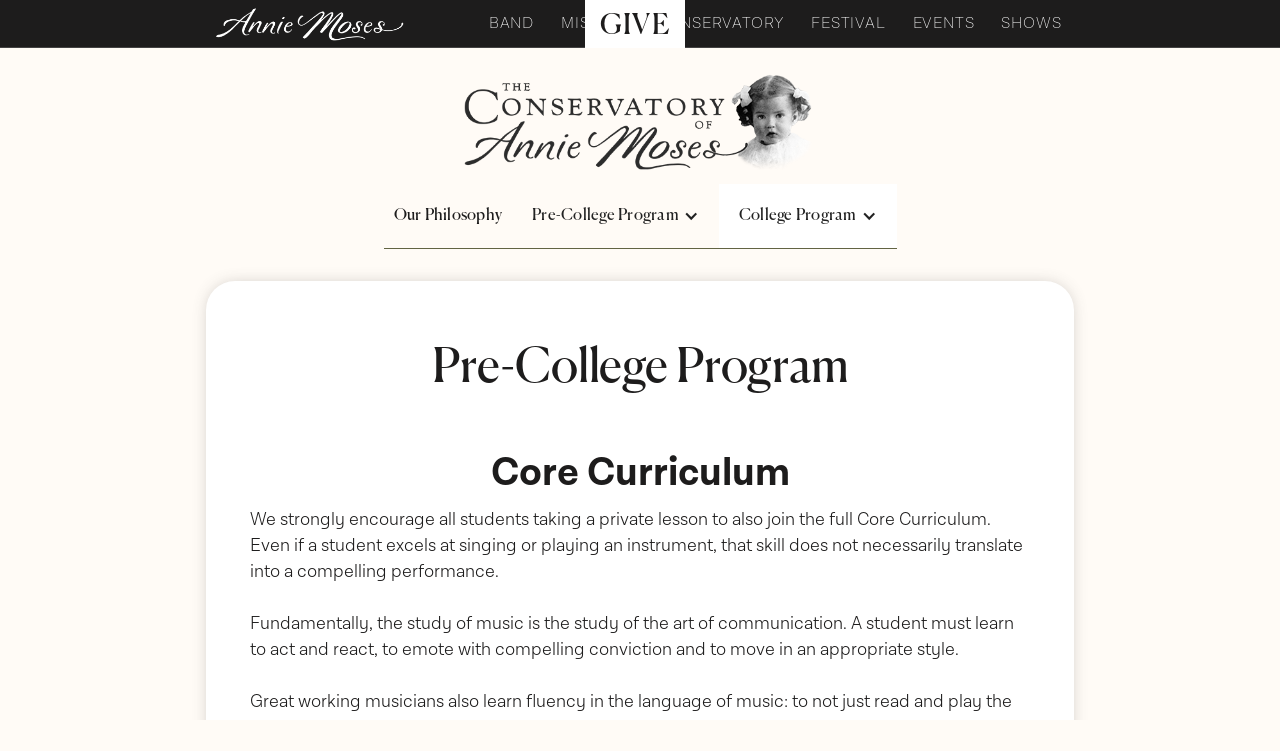

--- FILE ---
content_type: text/html; charset=utf-8
request_url: https://www.anniemoses.org/conservatory/pre-college-2/pre-college-courses
body_size: 3732
content:
<!DOCTYPE html><!-- Last Published: Thu Jan 29 2026 17:35:04 GMT+0000 (Coordinated Universal Time) --><html data-wf-domain="www.anniemoses.org" data-wf-page="62e1c68c170d8b227cdd5c4f" data-wf-site="61f062e238eb83644a4cbfc1"><head><meta charset="utf-8"/><title>Pre-College Courses</title><meta content="A holistic artist development program designed to develop, disciple, and debut new Christian voices to utilize their craft for the glory of God." name="description"/><meta content="Pre-College Courses" property="og:title"/><meta content="A holistic artist development program designed to develop, disciple, and debut new Christian voices to utilize their craft for the glory of God." property="og:description"/><meta content="Pre-College Courses" property="twitter:title"/><meta content="A holistic artist development program designed to develop, disciple, and debut new Christian voices to utilize their craft for the glory of God." property="twitter:description"/><meta property="og:type" content="website"/><meta content="summary_large_image" name="twitter:card"/><meta content="width=device-width, initial-scale=1" name="viewport"/><link href="https://cdn.prod.website-files.com/61f062e238eb83644a4cbfc1/css/anniemoses.webflow.shared.b1fd3a5a2.css" rel="stylesheet" type="text/css" integrity="sha384-sf06WiJt2q0Us6ahsIDVpGc28tlBWvv2TGDkYShwwLqh/RDB6aXmNqxf0ki2Koq5" crossorigin="anonymous"/><link href="https://fonts.googleapis.com" rel="preconnect"/><link href="https://fonts.gstatic.com" rel="preconnect" crossorigin="anonymous"/><script src="https://ajax.googleapis.com/ajax/libs/webfont/1.6.26/webfont.js" type="text/javascript"></script><script type="text/javascript">WebFont.load({  google: {    families: ["Oswald:200,300,400,500,600,700","Bebas Neue:regular","Pinyon Script:regular"]  }});</script><script type="text/javascript">!function(o,c){var n=c.documentElement,t=" w-mod-";n.className+=t+"js",("ontouchstart"in o||o.DocumentTouch&&c instanceof DocumentTouch)&&(n.className+=t+"touch")}(window,document);</script><link href="https://cdn.prod.website-files.com/61f062e238eb83644a4cbfc1/61f068ab8848da5dd8ac19fd_Annie%20Moses%20Headshot%2032px.png" rel="shortcut icon" type="image/x-icon"/><link href="https://cdn.prod.website-files.com/61f062e238eb83644a4cbfc1/61f068b4dc42e50757a1a4d4_Annie%20Moses%20Headshot.png" rel="apple-touch-icon"/><style>
* {
  -webkit-font-smoothing: antialiased;
  -moz-osx-font-smoothing: grayscale;
}
</style></head><body class="body"><div data-collapse="medium" data-animation="default" data-duration="400" data-easing="ease" data-easing2="ease" role="banner" class="navigation w-nav"><div class="container-navigation"><div class="navigation-menu"><a href="/" class="brand w-nav-brand"><img alt="" src="https://cdn.prod.website-files.com/61f062e238eb83644a4cbfc1/61f0649605515a4f1da56084_AnnieMosesWhite.png" sizes="100vw" srcset="https://cdn.prod.website-files.com/61f062e238eb83644a4cbfc1/61f0649605515a4f1da56084_AnnieMosesWhite-p-500.png 500w, https://cdn.prod.website-files.com/61f062e238eb83644a4cbfc1/61f0649605515a4f1da56084_AnnieMosesWhite-p-800.png 800w, https://cdn.prod.website-files.com/61f062e238eb83644a4cbfc1/61f0649605515a4f1da56084_AnnieMosesWhite-p-1080.png 1080w, https://cdn.prod.website-files.com/61f062e238eb83644a4cbfc1/61f0649605515a4f1da56084_AnnieMosesWhite-p-1600.png 1600w, https://cdn.prod.website-files.com/61f062e238eb83644a4cbfc1/61f0649605515a4f1da56084_AnnieMosesWhite-p-2000.png 2000w, https://cdn.prod.website-files.com/61f062e238eb83644a4cbfc1/61f0649605515a4f1da56084_AnnieMosesWhite-p-2600.png 2600w, https://cdn.prod.website-files.com/61f062e238eb83644a4cbfc1/61f0649605515a4f1da56084_AnnieMosesWhite-p-3200.png 3200w, https://cdn.prod.website-files.com/61f062e238eb83644a4cbfc1/61f0649605515a4f1da56084_AnnieMosesWhite.png 11094w" class="brand-logo"/></a><nav role="navigation" class="nav-menu w-nav-menu"><a href="http://www.anniemosesband.com" target="_blank" class="nav-link w-nav-link">band</a><a href="/foundation/mission" class="nav-link w-nav-link">mission</a><a href="/conservatory" class="nav-link w-nav-link">Conservatory</a><a href="https://festival.anniemoses.org" class="nav-link w-nav-link">Festival</a><a href="/packard/get-tickets" class="nav-link w-nav-link">EVENTS</a><a href="#" class="nav-link w-nav-link">SHOWS</a></nav></div><a href="/give" class="nav-link give-button w-nav-link">give</a><div class="navigation-button-wrap"><div class="menu-button w-nav-button"><div class="icon w-icon-nav-menu"></div></div></div></div></div><div class="subnav-header"><div class="page-logo-hero"><a href="/conservatory" class="link-block w-inline-block"><img src="https://cdn.prod.website-files.com/61f062e238eb83644a4cbfc1/62e20332851a37745230d464_Conservatory%20of%20Annie%20Moses%20600.png" loading="lazy" width="1500" sizes="(max-width: 1919px) 100vw, 1500px" alt="" srcset="https://cdn.prod.website-files.com/61f062e238eb83644a4cbfc1/62e20332851a37745230d464_Conservatory%20of%20Annie%20Moses%20600-p-500.png 500w, https://cdn.prod.website-files.com/61f062e238eb83644a4cbfc1/62e20332851a37745230d464_Conservatory%20of%20Annie%20Moses%20600.png 599w" class="page-logo"/></a><div class="nav-menu subnav w-container"><a href="/conservatory/philosophy" class="subnav-link">Our Philosophy</a><div data-hover="true" data-delay="0" class="subnav-link dropdown w-dropdown"><div class="w-dropdown-toggle"><div class="w-icon-dropdown-toggle"></div><div>Pre-College Program</div></div><nav class="w-dropdown-list"><a href="/conservatory/pre-college-2/pre-college" class="subnav-dropdown-item w-dropdown-link">Overview</a><a href="/conservatory/pre-college-2/pre-college-courses" aria-current="page" class="subnav-dropdown-item w-dropdown-link w--current">Courses</a><a href="/conservatory/pre-college-2/pre-college-calendar" class="subnav-dropdown-item w-dropdown-link">Calendar</a><a href="/conservatory/pre-college-2/pre-college-tuition" class="subnav-dropdown-item w-dropdown-link">Tuition</a><a href="/conservatory/how-to-apply" class="subnav-dropdown-item w-dropdown-link">Apply</a><a href="/conservatory/faculty" class="subnav-dropdown-item w-dropdown-link">Faculty</a></nav></div><div data-hover="true" data-delay="0" class="subnav-link dropdown w-dropdown"><div class="subnav-dropdown-item w-dropdown-toggle"><div class="w-icon-dropdown-toggle"></div><div>College Program</div></div><nav class="w-dropdown-list"><a href="/conservatory/college/college-overview" class="subnav-dropdown-item w-dropdown-link">Overview</a><a href="/conservatory/college/courses" class="subnav-dropdown-item w-dropdown-link">Courses</a><a href="/conservatory/college/college-calendar" class="subnav-dropdown-item w-dropdown-link">Calendar</a><a href="/conservatory/college/college-tuition" class="subnav-dropdown-item w-dropdown-link">Tuition</a><a href="/conservatory/how-to-apply" class="subnav-dropdown-item w-dropdown-link">Apply</a><a href="/conservatory/faculty" class="w-dropdown-link">Faculty</a></nav></div></div></div></div><div class="page-body w-container"><div class="section page-title"></div><div><div class="section-card"><div class="badge-timeline"><h1 class="program-header-title">Pre-College Program</h1></div><div class="pricing-div courses"><h4 class="section-heading">Core Curriculum</h4><div class="text-block-16">We strongly encourage all students taking a private lesson to also join the full Core Curriculum. Even if a student excels at singing or playing an instrument, that skill does not necessarily translate into a compelling performance. <br/><br/>Fundamentally, the study of music is the study of the art of communication. A student must learn to act and react, to emote with compelling conviction and to move in an appropriate style.<br/><br/>Great working musicians also learn fluency in the language of music: to not just read and play the notes someone else hands them, but also to write – that is to both create and notate music.<br/><br/>Core Curriculum is targeted to build each student’s acumen for: <br/></div><ul role="list"><li>Live performance and dramatic training</li><li>How Christian faith and the arts interrelate</li><li>Beginning-to-advanced training in music theory, ear training, and improvisation</li><li>Commercial music, rhythm lab, voice, and classical technique</li></ul><h4 class="section-heading">Private Lessons</h4><div class="text-block-20">Instruments are studied from both a classical and a commercial application, as well as in a solo and group format.</div><h4 class="section-heading">Electives</h4><div class="text-block-20">Many of our most popular and effective classes are electives; students can learn to notate, compose, write songs, dance, and improvise. Success in the field of the arts consists in being fluent in a wide range of mediums: performance, production, acting, singing, dancing, composing.</div></div></div></div></div><div class="section-footer"><div class="container"><div class="w-layout-grid footer-grid"><div class="footer-link-column"><div class="footer-content"><img src="https://cdn.prod.website-files.com/61f062e238eb83644a4cbfc1/61f0649605515a4f1da56084_AnnieMosesWhite.png" loading="lazy" sizes="100vw" srcset="https://cdn.prod.website-files.com/61f062e238eb83644a4cbfc1/61f0649605515a4f1da56084_AnnieMosesWhite-p-500.png 500w, https://cdn.prod.website-files.com/61f062e238eb83644a4cbfc1/61f0649605515a4f1da56084_AnnieMosesWhite-p-800.png 800w, https://cdn.prod.website-files.com/61f062e238eb83644a4cbfc1/61f0649605515a4f1da56084_AnnieMosesWhite-p-1080.png 1080w, https://cdn.prod.website-files.com/61f062e238eb83644a4cbfc1/61f0649605515a4f1da56084_AnnieMosesWhite-p-1600.png 1600w, https://cdn.prod.website-files.com/61f062e238eb83644a4cbfc1/61f0649605515a4f1da56084_AnnieMosesWhite-p-2000.png 2000w, https://cdn.prod.website-files.com/61f062e238eb83644a4cbfc1/61f0649605515a4f1da56084_AnnieMosesWhite-p-2600.png 2600w, https://cdn.prod.website-files.com/61f062e238eb83644a4cbfc1/61f0649605515a4f1da56084_AnnieMosesWhite-p-3200.png 3200w, https://cdn.prod.website-files.com/61f062e238eb83644a4cbfc1/61f0649605515a4f1da56084_AnnieMosesWhite.png 11094w" alt=""/><p class="footer-paragraph">The mission of the Annie Moses family is to lead an artistic renaissance through strength of family and Christian conviction, transforming all generations with the beauty and excitement of highly skilled artistry. </p></div></div><div class="footer-link-column"><div class="footer-link-title">Events to Attend</div><a href="http://anniemosessummermusicfestival.com" class="footer-link">The Festival</a><a href="http://conservatoryofanniemoses.com" class="footer-link">The Conservatory</a><a href="http://anniemosesband.com/tour" class="footer-link">Annie Moses Band Tour</a></div><div class="footer-link-column"><div class="footer-link-title">Contact Us</div><a href="mailto:info@anniemoses.org" class="footer-link">email: info@anniemoses.org</a><a href="tel:18009185270" class="footer-link">call: 800.918.5270</a><a href="/template/company/about-3" class="footer-link">write us: <br/>PO Box 2473 <br/>Brentwood, TN 37024</a></div><div class="footer-link-column"><div class="footer-link-title">Give</div><a href="/give" class="footer-link">Annie Moses Foundation</a><a href="http://anniemosesmethod.teachable.com" class="footer-link">Annie Moses Method</a></div></div><div class="footer-line-break"></div><div class="bottom-wrapper"><div class="return-wrapper"><img src="https://cdn.prod.website-files.com/61f062e238eb83644a4cbfc1/61f0649605515a4f1da56084_AnnieMosesWhite.png" loading="lazy" sizes="100vw" srcset="https://cdn.prod.website-files.com/61f062e238eb83644a4cbfc1/61f0649605515a4f1da56084_AnnieMosesWhite-p-500.png 500w, https://cdn.prod.website-files.com/61f062e238eb83644a4cbfc1/61f0649605515a4f1da56084_AnnieMosesWhite-p-800.png 800w, https://cdn.prod.website-files.com/61f062e238eb83644a4cbfc1/61f0649605515a4f1da56084_AnnieMosesWhite-p-1080.png 1080w, https://cdn.prod.website-files.com/61f062e238eb83644a4cbfc1/61f0649605515a4f1da56084_AnnieMosesWhite-p-1600.png 1600w, https://cdn.prod.website-files.com/61f062e238eb83644a4cbfc1/61f0649605515a4f1da56084_AnnieMosesWhite-p-2000.png 2000w, https://cdn.prod.website-files.com/61f062e238eb83644a4cbfc1/61f0649605515a4f1da56084_AnnieMosesWhite-p-2600.png 2600w, https://cdn.prod.website-files.com/61f062e238eb83644a4cbfc1/61f0649605515a4f1da56084_AnnieMosesWhite-p-3200.png 3200w, https://cdn.prod.website-files.com/61f062e238eb83644a4cbfc1/61f0649605515a4f1da56084_AnnieMosesWhite.png 11094w" alt="" class="footer-logo-small"/><div class="footer-detail">|   ©  2022 Annie Moses Foundation (501(c)3)<a href="http://webflow.com/"></a></div></div></div></div></div><script src="https://d3e54v103j8qbb.cloudfront.net/js/jquery-3.5.1.min.dc5e7f18c8.js?site=61f062e238eb83644a4cbfc1" type="text/javascript" integrity="sha256-9/aliU8dGd2tb6OSsuzixeV4y/faTqgFtohetphbbj0=" crossorigin="anonymous"></script><script src="https://cdn.prod.website-files.com/61f062e238eb83644a4cbfc1/js/webflow.schunk.36b8fb49256177c8.js" type="text/javascript" integrity="sha384-4abIlA5/v7XaW1HMXKBgnUuhnjBYJ/Z9C1OSg4OhmVw9O3QeHJ/qJqFBERCDPv7G" crossorigin="anonymous"></script><script src="https://cdn.prod.website-files.com/61f062e238eb83644a4cbfc1/js/webflow.schunk.66a9494182a6e44b.js" type="text/javascript" integrity="sha384-/wmov0rPAM23AhW9qfpfR6Vp7eHth4EF4bDRLygKtZyoQ79TQi7cHlSAWC3kGOs9" crossorigin="anonymous"></script><script src="https://cdn.prod.website-files.com/61f062e238eb83644a4cbfc1/js/webflow.4b1e3f91.c3c2c6a2973817eb.js" type="text/javascript" integrity="sha384-NPkrpaFZ3F6x+E8G7NBqfZwMCK88VwdhJTLIpvX4AWxC93LaGI/e0DlKRI6R1PBz" crossorigin="anonymous"></script></body></html>

--- FILE ---
content_type: text/css
request_url: https://cdn.prod.website-files.com/61f062e238eb83644a4cbfc1/css/anniemoses.webflow.shared.b1fd3a5a2.css
body_size: 34871
content:
html {
  -webkit-text-size-adjust: 100%;
  -ms-text-size-adjust: 100%;
  font-family: sans-serif;
}

body {
  margin: 0;
}

article, aside, details, figcaption, figure, footer, header, hgroup, main, menu, nav, section, summary {
  display: block;
}

audio, canvas, progress, video {
  vertical-align: baseline;
  display: inline-block;
}

audio:not([controls]) {
  height: 0;
  display: none;
}

[hidden], template {
  display: none;
}

a {
  background-color: #0000;
}

a:active, a:hover {
  outline: 0;
}

abbr[title] {
  border-bottom: 1px dotted;
}

b, strong {
  font-weight: bold;
}

dfn {
  font-style: italic;
}

h1 {
  margin: .67em 0;
  font-size: 2em;
}

mark {
  color: #000;
  background: #ff0;
}

small {
  font-size: 80%;
}

sub, sup {
  vertical-align: baseline;
  font-size: 75%;
  line-height: 0;
  position: relative;
}

sup {
  top: -.5em;
}

sub {
  bottom: -.25em;
}

img {
  border: 0;
}

svg:not(:root) {
  overflow: hidden;
}

hr {
  box-sizing: content-box;
  height: 0;
}

pre {
  overflow: auto;
}

code, kbd, pre, samp {
  font-family: monospace;
  font-size: 1em;
}

button, input, optgroup, select, textarea {
  color: inherit;
  font: inherit;
  margin: 0;
}

button {
  overflow: visible;
}

button, select {
  text-transform: none;
}

button, html input[type="button"], input[type="reset"] {
  -webkit-appearance: button;
  cursor: pointer;
}

button[disabled], html input[disabled] {
  cursor: default;
}

button::-moz-focus-inner, input::-moz-focus-inner {
  border: 0;
  padding: 0;
}

input {
  line-height: normal;
}

input[type="checkbox"], input[type="radio"] {
  box-sizing: border-box;
  padding: 0;
}

input[type="number"]::-webkit-inner-spin-button, input[type="number"]::-webkit-outer-spin-button {
  height: auto;
}

input[type="search"] {
  -webkit-appearance: none;
}

input[type="search"]::-webkit-search-cancel-button, input[type="search"]::-webkit-search-decoration {
  -webkit-appearance: none;
}

legend {
  border: 0;
  padding: 0;
}

textarea {
  overflow: auto;
}

optgroup {
  font-weight: bold;
}

table {
  border-collapse: collapse;
  border-spacing: 0;
}

td, th {
  padding: 0;
}

@font-face {
  font-family: webflow-icons;
  src: url("[data-uri]") format("truetype");
  font-weight: normal;
  font-style: normal;
}

[class^="w-icon-"], [class*=" w-icon-"] {
  speak: none;
  font-variant: normal;
  text-transform: none;
  -webkit-font-smoothing: antialiased;
  -moz-osx-font-smoothing: grayscale;
  font-style: normal;
  font-weight: normal;
  line-height: 1;
  font-family: webflow-icons !important;
}

.w-icon-slider-right:before {
  content: "";
}

.w-icon-slider-left:before {
  content: "";
}

.w-icon-nav-menu:before {
  content: "";
}

.w-icon-arrow-down:before, .w-icon-dropdown-toggle:before {
  content: "";
}

.w-icon-file-upload-remove:before {
  content: "";
}

.w-icon-file-upload-icon:before {
  content: "";
}

* {
  box-sizing: border-box;
}

html {
  height: 100%;
}

body {
  color: #333;
  background-color: #fff;
  min-height: 100%;
  margin: 0;
  font-family: Arial, sans-serif;
  font-size: 14px;
  line-height: 20px;
}

img {
  vertical-align: middle;
  max-width: 100%;
  display: inline-block;
}

html.w-mod-touch * {
  background-attachment: scroll !important;
}

.w-block {
  display: block;
}

.w-inline-block {
  max-width: 100%;
  display: inline-block;
}

.w-clearfix:before, .w-clearfix:after {
  content: " ";
  grid-area: 1 / 1 / 2 / 2;
  display: table;
}

.w-clearfix:after {
  clear: both;
}

.w-hidden {
  display: none;
}

.w-button {
  color: #fff;
  line-height: inherit;
  cursor: pointer;
  background-color: #3898ec;
  border: 0;
  border-radius: 0;
  padding: 9px 15px;
  text-decoration: none;
  display: inline-block;
}

input.w-button {
  -webkit-appearance: button;
}

html[data-w-dynpage] [data-w-cloak] {
  color: #0000 !important;
}

.w-code-block {
  margin: unset;
}

pre.w-code-block code {
  all: inherit;
}

.w-optimization {
  display: contents;
}

.w-webflow-badge, .w-webflow-badge > img {
  box-sizing: unset;
  width: unset;
  height: unset;
  max-height: unset;
  max-width: unset;
  min-height: unset;
  min-width: unset;
  margin: unset;
  padding: unset;
  float: unset;
  clear: unset;
  border: unset;
  border-radius: unset;
  background: unset;
  background-image: unset;
  background-position: unset;
  background-size: unset;
  background-repeat: unset;
  background-origin: unset;
  background-clip: unset;
  background-attachment: unset;
  background-color: unset;
  box-shadow: unset;
  transform: unset;
  direction: unset;
  font-family: unset;
  font-weight: unset;
  color: unset;
  font-size: unset;
  line-height: unset;
  font-style: unset;
  font-variant: unset;
  text-align: unset;
  letter-spacing: unset;
  -webkit-text-decoration: unset;
  text-decoration: unset;
  text-indent: unset;
  text-transform: unset;
  list-style-type: unset;
  text-shadow: unset;
  vertical-align: unset;
  cursor: unset;
  white-space: unset;
  word-break: unset;
  word-spacing: unset;
  word-wrap: unset;
  transition: unset;
}

.w-webflow-badge {
  white-space: nowrap;
  cursor: pointer;
  box-shadow: 0 0 0 1px #0000001a, 0 1px 3px #0000001a;
  visibility: visible !important;
  opacity: 1 !important;
  z-index: 2147483647 !important;
  color: #aaadb0 !important;
  overflow: unset !important;
  background-color: #fff !important;
  border-radius: 3px !important;
  width: auto !important;
  height: auto !important;
  margin: 0 !important;
  padding: 6px !important;
  font-size: 12px !important;
  line-height: 14px !important;
  text-decoration: none !important;
  display: inline-block !important;
  position: fixed !important;
  inset: auto 12px 12px auto !important;
  transform: none !important;
}

.w-webflow-badge > img {
  position: unset;
  visibility: unset !important;
  opacity: 1 !important;
  vertical-align: middle !important;
  display: inline-block !important;
}

h1, h2, h3, h4, h5, h6 {
  margin-bottom: 10px;
  font-weight: bold;
}

h1 {
  margin-top: 20px;
  font-size: 38px;
  line-height: 44px;
}

h2 {
  margin-top: 20px;
  font-size: 32px;
  line-height: 36px;
}

h3 {
  margin-top: 20px;
  font-size: 24px;
  line-height: 30px;
}

h4 {
  margin-top: 10px;
  font-size: 18px;
  line-height: 24px;
}

h5 {
  margin-top: 10px;
  font-size: 14px;
  line-height: 20px;
}

h6 {
  margin-top: 10px;
  font-size: 12px;
  line-height: 18px;
}

p {
  margin-top: 0;
  margin-bottom: 10px;
}

blockquote {
  border-left: 5px solid #e2e2e2;
  margin: 0 0 10px;
  padding: 10px 20px;
  font-size: 18px;
  line-height: 22px;
}

figure {
  margin: 0 0 10px;
}

figcaption {
  text-align: center;
  margin-top: 5px;
}

ul, ol {
  margin-top: 0;
  margin-bottom: 10px;
  padding-left: 40px;
}

.w-list-unstyled {
  padding-left: 0;
  list-style: none;
}

.w-embed:before, .w-embed:after {
  content: " ";
  grid-area: 1 / 1 / 2 / 2;
  display: table;
}

.w-embed:after {
  clear: both;
}

.w-video {
  width: 100%;
  padding: 0;
  position: relative;
}

.w-video iframe, .w-video object, .w-video embed {
  border: none;
  width: 100%;
  height: 100%;
  position: absolute;
  top: 0;
  left: 0;
}

fieldset {
  border: 0;
  margin: 0;
  padding: 0;
}

button, [type="button"], [type="reset"] {
  cursor: pointer;
  -webkit-appearance: button;
  border: 0;
}

.w-form {
  margin: 0 0 15px;
}

.w-form-done {
  text-align: center;
  background-color: #ddd;
  padding: 20px;
  display: none;
}

.w-form-fail {
  background-color: #ffdede;
  margin-top: 10px;
  padding: 10px;
  display: none;
}

label {
  margin-bottom: 5px;
  font-weight: bold;
  display: block;
}

.w-input, .w-select {
  color: #333;
  vertical-align: middle;
  background-color: #fff;
  border: 1px solid #ccc;
  width: 100%;
  height: 38px;
  margin-bottom: 10px;
  padding: 8px 12px;
  font-size: 14px;
  line-height: 1.42857;
  display: block;
}

.w-input::placeholder, .w-select::placeholder {
  color: #999;
}

.w-input:focus, .w-select:focus {
  border-color: #3898ec;
  outline: 0;
}

.w-input[disabled], .w-select[disabled], .w-input[readonly], .w-select[readonly], fieldset[disabled] .w-input, fieldset[disabled] .w-select {
  cursor: not-allowed;
}

.w-input[disabled]:not(.w-input-disabled), .w-select[disabled]:not(.w-input-disabled), .w-input[readonly], .w-select[readonly], fieldset[disabled]:not(.w-input-disabled) .w-input, fieldset[disabled]:not(.w-input-disabled) .w-select {
  background-color: #eee;
}

textarea.w-input, textarea.w-select {
  height: auto;
}

.w-select {
  background-color: #f3f3f3;
}

.w-select[multiple] {
  height: auto;
}

.w-form-label {
  cursor: pointer;
  margin-bottom: 0;
  font-weight: normal;
  display: inline-block;
}

.w-radio {
  margin-bottom: 5px;
  padding-left: 20px;
  display: block;
}

.w-radio:before, .w-radio:after {
  content: " ";
  grid-area: 1 / 1 / 2 / 2;
  display: table;
}

.w-radio:after {
  clear: both;
}

.w-radio-input {
  float: left;
  margin: 3px 0 0 -20px;
  line-height: normal;
}

.w-file-upload {
  margin-bottom: 10px;
  display: block;
}

.w-file-upload-input {
  opacity: 0;
  z-index: -100;
  width: .1px;
  height: .1px;
  position: absolute;
  overflow: hidden;
}

.w-file-upload-default, .w-file-upload-uploading, .w-file-upload-success {
  color: #333;
  display: inline-block;
}

.w-file-upload-error {
  margin-top: 10px;
  display: block;
}

.w-file-upload-default.w-hidden, .w-file-upload-uploading.w-hidden, .w-file-upload-error.w-hidden, .w-file-upload-success.w-hidden {
  display: none;
}

.w-file-upload-uploading-btn {
  cursor: pointer;
  background-color: #fafafa;
  border: 1px solid #ccc;
  margin: 0;
  padding: 8px 12px;
  font-size: 14px;
  font-weight: normal;
  display: flex;
}

.w-file-upload-file {
  background-color: #fafafa;
  border: 1px solid #ccc;
  flex-grow: 1;
  justify-content: space-between;
  margin: 0;
  padding: 8px 9px 8px 11px;
  display: flex;
}

.w-file-upload-file-name {
  font-size: 14px;
  font-weight: normal;
  display: block;
}

.w-file-remove-link {
  cursor: pointer;
  width: auto;
  height: auto;
  margin-top: 3px;
  margin-left: 10px;
  padding: 3px;
  display: block;
}

.w-icon-file-upload-remove {
  margin: auto;
  font-size: 10px;
}

.w-file-upload-error-msg {
  color: #ea384c;
  padding: 2px 0;
  display: inline-block;
}

.w-file-upload-info {
  padding: 0 12px;
  line-height: 38px;
  display: inline-block;
}

.w-file-upload-label {
  cursor: pointer;
  background-color: #fafafa;
  border: 1px solid #ccc;
  margin: 0;
  padding: 8px 12px;
  font-size: 14px;
  font-weight: normal;
  display: inline-block;
}

.w-icon-file-upload-icon, .w-icon-file-upload-uploading {
  width: 20px;
  margin-right: 8px;
  display: inline-block;
}

.w-icon-file-upload-uploading {
  height: 20px;
}

.w-container {
  max-width: 940px;
  margin-left: auto;
  margin-right: auto;
}

.w-container:before, .w-container:after {
  content: " ";
  grid-area: 1 / 1 / 2 / 2;
  display: table;
}

.w-container:after {
  clear: both;
}

.w-container .w-row {
  margin-left: -10px;
  margin-right: -10px;
}

.w-row:before, .w-row:after {
  content: " ";
  grid-area: 1 / 1 / 2 / 2;
  display: table;
}

.w-row:after {
  clear: both;
}

.w-row .w-row {
  margin-left: 0;
  margin-right: 0;
}

.w-col {
  float: left;
  width: 100%;
  min-height: 1px;
  padding-left: 10px;
  padding-right: 10px;
  position: relative;
}

.w-col .w-col {
  padding-left: 0;
  padding-right: 0;
}

.w-col-1 {
  width: 8.33333%;
}

.w-col-2 {
  width: 16.6667%;
}

.w-col-3 {
  width: 25%;
}

.w-col-4 {
  width: 33.3333%;
}

.w-col-5 {
  width: 41.6667%;
}

.w-col-6 {
  width: 50%;
}

.w-col-7 {
  width: 58.3333%;
}

.w-col-8 {
  width: 66.6667%;
}

.w-col-9 {
  width: 75%;
}

.w-col-10 {
  width: 83.3333%;
}

.w-col-11 {
  width: 91.6667%;
}

.w-col-12 {
  width: 100%;
}

.w-hidden-main {
  display: none !important;
}

@media screen and (max-width: 991px) {
  .w-container {
    max-width: 728px;
  }

  .w-hidden-main {
    display: inherit !important;
  }

  .w-hidden-medium {
    display: none !important;
  }

  .w-col-medium-1 {
    width: 8.33333%;
  }

  .w-col-medium-2 {
    width: 16.6667%;
  }

  .w-col-medium-3 {
    width: 25%;
  }

  .w-col-medium-4 {
    width: 33.3333%;
  }

  .w-col-medium-5 {
    width: 41.6667%;
  }

  .w-col-medium-6 {
    width: 50%;
  }

  .w-col-medium-7 {
    width: 58.3333%;
  }

  .w-col-medium-8 {
    width: 66.6667%;
  }

  .w-col-medium-9 {
    width: 75%;
  }

  .w-col-medium-10 {
    width: 83.3333%;
  }

  .w-col-medium-11 {
    width: 91.6667%;
  }

  .w-col-medium-12 {
    width: 100%;
  }

  .w-col-stack {
    width: 100%;
    left: auto;
    right: auto;
  }
}

@media screen and (max-width: 767px) {
  .w-hidden-main, .w-hidden-medium {
    display: inherit !important;
  }

  .w-hidden-small {
    display: none !important;
  }

  .w-row, .w-container .w-row {
    margin-left: 0;
    margin-right: 0;
  }

  .w-col {
    width: 100%;
    left: auto;
    right: auto;
  }

  .w-col-small-1 {
    width: 8.33333%;
  }

  .w-col-small-2 {
    width: 16.6667%;
  }

  .w-col-small-3 {
    width: 25%;
  }

  .w-col-small-4 {
    width: 33.3333%;
  }

  .w-col-small-5 {
    width: 41.6667%;
  }

  .w-col-small-6 {
    width: 50%;
  }

  .w-col-small-7 {
    width: 58.3333%;
  }

  .w-col-small-8 {
    width: 66.6667%;
  }

  .w-col-small-9 {
    width: 75%;
  }

  .w-col-small-10 {
    width: 83.3333%;
  }

  .w-col-small-11 {
    width: 91.6667%;
  }

  .w-col-small-12 {
    width: 100%;
  }
}

@media screen and (max-width: 479px) {
  .w-container {
    max-width: none;
  }

  .w-hidden-main, .w-hidden-medium, .w-hidden-small {
    display: inherit !important;
  }

  .w-hidden-tiny {
    display: none !important;
  }

  .w-col {
    width: 100%;
  }

  .w-col-tiny-1 {
    width: 8.33333%;
  }

  .w-col-tiny-2 {
    width: 16.6667%;
  }

  .w-col-tiny-3 {
    width: 25%;
  }

  .w-col-tiny-4 {
    width: 33.3333%;
  }

  .w-col-tiny-5 {
    width: 41.6667%;
  }

  .w-col-tiny-6 {
    width: 50%;
  }

  .w-col-tiny-7 {
    width: 58.3333%;
  }

  .w-col-tiny-8 {
    width: 66.6667%;
  }

  .w-col-tiny-9 {
    width: 75%;
  }

  .w-col-tiny-10 {
    width: 83.3333%;
  }

  .w-col-tiny-11 {
    width: 91.6667%;
  }

  .w-col-tiny-12 {
    width: 100%;
  }
}

.w-widget {
  position: relative;
}

.w-widget-map {
  width: 100%;
  height: 400px;
}

.w-widget-map label {
  width: auto;
  display: inline;
}

.w-widget-map img {
  max-width: inherit;
}

.w-widget-map .gm-style-iw {
  text-align: center;
}

.w-widget-map .gm-style-iw > button {
  display: none !important;
}

.w-widget-twitter {
  overflow: hidden;
}

.w-widget-twitter-count-shim {
  vertical-align: top;
  text-align: center;
  background: #fff;
  border: 1px solid #758696;
  border-radius: 3px;
  width: 28px;
  height: 20px;
  display: inline-block;
  position: relative;
}

.w-widget-twitter-count-shim * {
  pointer-events: none;
  -webkit-user-select: none;
  user-select: none;
}

.w-widget-twitter-count-shim .w-widget-twitter-count-inner {
  text-align: center;
  color: #999;
  font-family: serif;
  font-size: 15px;
  line-height: 12px;
  position: relative;
}

.w-widget-twitter-count-shim .w-widget-twitter-count-clear {
  display: block;
  position: relative;
}

.w-widget-twitter-count-shim.w--large {
  width: 36px;
  height: 28px;
}

.w-widget-twitter-count-shim.w--large .w-widget-twitter-count-inner {
  font-size: 18px;
  line-height: 18px;
}

.w-widget-twitter-count-shim:not(.w--vertical) {
  margin-left: 5px;
  margin-right: 8px;
}

.w-widget-twitter-count-shim:not(.w--vertical).w--large {
  margin-left: 6px;
}

.w-widget-twitter-count-shim:not(.w--vertical):before, .w-widget-twitter-count-shim:not(.w--vertical):after {
  content: " ";
  pointer-events: none;
  border: solid #0000;
  width: 0;
  height: 0;
  position: absolute;
  top: 50%;
  left: 0;
}

.w-widget-twitter-count-shim:not(.w--vertical):before {
  border-width: 4px;
  border-color: #75869600 #5d6c7b #75869600 #75869600;
  margin-top: -4px;
  margin-left: -9px;
}

.w-widget-twitter-count-shim:not(.w--vertical).w--large:before {
  border-width: 5px;
  margin-top: -5px;
  margin-left: -10px;
}

.w-widget-twitter-count-shim:not(.w--vertical):after {
  border-width: 4px;
  border-color: #fff0 #fff #fff0 #fff0;
  margin-top: -4px;
  margin-left: -8px;
}

.w-widget-twitter-count-shim:not(.w--vertical).w--large:after {
  border-width: 5px;
  margin-top: -5px;
  margin-left: -9px;
}

.w-widget-twitter-count-shim.w--vertical {
  width: 61px;
  height: 33px;
  margin-bottom: 8px;
}

.w-widget-twitter-count-shim.w--vertical:before, .w-widget-twitter-count-shim.w--vertical:after {
  content: " ";
  pointer-events: none;
  border: solid #0000;
  width: 0;
  height: 0;
  position: absolute;
  top: 100%;
  left: 50%;
}

.w-widget-twitter-count-shim.w--vertical:before {
  border-width: 5px;
  border-color: #5d6c7b #75869600 #75869600;
  margin-left: -5px;
}

.w-widget-twitter-count-shim.w--vertical:after {
  border-width: 4px;
  border-color: #fff #fff0 #fff0;
  margin-left: -4px;
}

.w-widget-twitter-count-shim.w--vertical .w-widget-twitter-count-inner {
  font-size: 18px;
  line-height: 22px;
}

.w-widget-twitter-count-shim.w--vertical.w--large {
  width: 76px;
}

.w-background-video {
  color: #fff;
  height: 500px;
  position: relative;
  overflow: hidden;
}

.w-background-video > video {
  object-fit: cover;
  z-index: -100;
  background-position: 50%;
  background-size: cover;
  width: 100%;
  height: 100%;
  margin: auto;
  position: absolute;
  inset: -100%;
}

.w-background-video > video::-webkit-media-controls-start-playback-button {
  -webkit-appearance: none;
  display: none !important;
}

.w-background-video--control {
  background-color: #0000;
  padding: 0;
  position: absolute;
  bottom: 1em;
  right: 1em;
}

.w-background-video--control > [hidden] {
  display: none !important;
}

.w-slider {
  text-align: center;
  clear: both;
  -webkit-tap-highlight-color: #0000;
  tap-highlight-color: #0000;
  background: #ddd;
  height: 300px;
  position: relative;
}

.w-slider-mask {
  z-index: 1;
  white-space: nowrap;
  height: 100%;
  display: block;
  position: relative;
  left: 0;
  right: 0;
  overflow: hidden;
}

.w-slide {
  vertical-align: top;
  white-space: normal;
  text-align: left;
  width: 100%;
  height: 100%;
  display: inline-block;
  position: relative;
}

.w-slider-nav {
  z-index: 2;
  text-align: center;
  -webkit-tap-highlight-color: #0000;
  tap-highlight-color: #0000;
  height: 40px;
  margin: auto;
  padding-top: 10px;
  position: absolute;
  inset: auto 0 0;
}

.w-slider-nav.w-round > div {
  border-radius: 100%;
}

.w-slider-nav.w-num > div {
  font-size: inherit;
  line-height: inherit;
  width: auto;
  height: auto;
  padding: .2em .5em;
}

.w-slider-nav.w-shadow > div {
  box-shadow: 0 0 3px #3336;
}

.w-slider-nav-invert {
  color: #fff;
}

.w-slider-nav-invert > div {
  background-color: #2226;
}

.w-slider-nav-invert > div.w-active {
  background-color: #222;
}

.w-slider-dot {
  cursor: pointer;
  background-color: #fff6;
  width: 1em;
  height: 1em;
  margin: 0 3px .5em;
  transition: background-color .1s, color .1s;
  display: inline-block;
  position: relative;
}

.w-slider-dot.w-active {
  background-color: #fff;
}

.w-slider-dot:focus {
  outline: none;
  box-shadow: 0 0 0 2px #fff;
}

.w-slider-dot:focus.w-active {
  box-shadow: none;
}

.w-slider-arrow-left, .w-slider-arrow-right {
  cursor: pointer;
  color: #fff;
  -webkit-tap-highlight-color: #0000;
  tap-highlight-color: #0000;
  -webkit-user-select: none;
  user-select: none;
  width: 80px;
  margin: auto;
  font-size: 40px;
  position: absolute;
  inset: 0;
  overflow: hidden;
}

.w-slider-arrow-left [class^="w-icon-"], .w-slider-arrow-right [class^="w-icon-"], .w-slider-arrow-left [class*=" w-icon-"], .w-slider-arrow-right [class*=" w-icon-"] {
  position: absolute;
}

.w-slider-arrow-left:focus, .w-slider-arrow-right:focus {
  outline: 0;
}

.w-slider-arrow-left {
  z-index: 3;
  right: auto;
}

.w-slider-arrow-right {
  z-index: 4;
  left: auto;
}

.w-icon-slider-left, .w-icon-slider-right {
  width: 1em;
  height: 1em;
  margin: auto;
  inset: 0;
}

.w-slider-aria-label {
  clip: rect(0 0 0 0);
  border: 0;
  width: 1px;
  height: 1px;
  margin: -1px;
  padding: 0;
  position: absolute;
  overflow: hidden;
}

.w-slider-force-show {
  display: block !important;
}

.w-dropdown {
  text-align: left;
  z-index: 900;
  margin-left: auto;
  margin-right: auto;
  display: inline-block;
  position: relative;
}

.w-dropdown-btn, .w-dropdown-toggle, .w-dropdown-link {
  vertical-align: top;
  color: #222;
  text-align: left;
  white-space: nowrap;
  margin-left: auto;
  margin-right: auto;
  padding: 20px;
  text-decoration: none;
  position: relative;
}

.w-dropdown-toggle {
  -webkit-user-select: none;
  user-select: none;
  cursor: pointer;
  padding-right: 40px;
  display: inline-block;
}

.w-dropdown-toggle:focus {
  outline: 0;
}

.w-icon-dropdown-toggle {
  width: 1em;
  height: 1em;
  margin: auto 20px auto auto;
  position: absolute;
  top: 0;
  bottom: 0;
  right: 0;
}

.w-dropdown-list {
  background: #ddd;
  min-width: 100%;
  display: none;
  position: absolute;
}

.w-dropdown-list.w--open {
  display: block;
}

.w-dropdown-link {
  color: #222;
  padding: 10px 20px;
  display: block;
}

.w-dropdown-link.w--current {
  color: #0082f3;
}

.w-dropdown-link:focus {
  outline: 0;
}

@media screen and (max-width: 767px) {
  .w-nav-brand {
    padding-left: 10px;
  }
}

.w-lightbox-backdrop {
  cursor: auto;
  letter-spacing: normal;
  text-indent: 0;
  text-shadow: none;
  text-transform: none;
  visibility: visible;
  white-space: normal;
  word-break: normal;
  word-spacing: normal;
  word-wrap: normal;
  color: #fff;
  text-align: center;
  z-index: 2000;
  opacity: 0;
  -webkit-user-select: none;
  -moz-user-select: none;
  -webkit-tap-highlight-color: transparent;
  background: #000000e6;
  outline: 0;
  font-family: Helvetica Neue, Helvetica, Ubuntu, Segoe UI, Verdana, sans-serif;
  font-size: 17px;
  font-style: normal;
  font-weight: 300;
  line-height: 1.2;
  list-style: disc;
  position: fixed;
  inset: 0;
  -webkit-transform: translate(0);
}

.w-lightbox-backdrop, .w-lightbox-container {
  -webkit-overflow-scrolling: touch;
  height: 100%;
  overflow: auto;
}

.w-lightbox-content {
  height: 100vh;
  position: relative;
  overflow: hidden;
}

.w-lightbox-view {
  opacity: 0;
  width: 100vw;
  height: 100vh;
  position: absolute;
}

.w-lightbox-view:before {
  content: "";
  height: 100vh;
}

.w-lightbox-group, .w-lightbox-group .w-lightbox-view, .w-lightbox-group .w-lightbox-view:before {
  height: 86vh;
}

.w-lightbox-frame, .w-lightbox-view:before {
  vertical-align: middle;
  display: inline-block;
}

.w-lightbox-figure {
  margin: 0;
  position: relative;
}

.w-lightbox-group .w-lightbox-figure {
  cursor: pointer;
}

.w-lightbox-img {
  width: auto;
  max-width: none;
  height: auto;
}

.w-lightbox-image {
  float: none;
  max-width: 100vw;
  max-height: 100vh;
  display: block;
}

.w-lightbox-group .w-lightbox-image {
  max-height: 86vh;
}

.w-lightbox-caption {
  text-align: left;
  text-overflow: ellipsis;
  white-space: nowrap;
  background: #0006;
  padding: .5em 1em;
  position: absolute;
  bottom: 0;
  left: 0;
  right: 0;
  overflow: hidden;
}

.w-lightbox-embed {
  width: 100%;
  height: 100%;
  position: absolute;
  inset: 0;
}

.w-lightbox-control {
  cursor: pointer;
  background-position: center;
  background-repeat: no-repeat;
  background-size: 24px;
  width: 4em;
  transition: all .3s;
  position: absolute;
  top: 0;
}

.w-lightbox-left {
  background-image: url("[data-uri]");
  display: none;
  bottom: 0;
  left: 0;
}

.w-lightbox-right {
  background-image: url("[data-uri]");
  display: none;
  bottom: 0;
  right: 0;
}

.w-lightbox-close {
  background-image: url("[data-uri]");
  background-size: 18px;
  height: 2.6em;
  right: 0;
}

.w-lightbox-strip {
  white-space: nowrap;
  padding: 0 1vh;
  line-height: 0;
  position: absolute;
  bottom: 0;
  left: 0;
  right: 0;
  overflow: auto hidden;
}

.w-lightbox-item {
  box-sizing: content-box;
  cursor: pointer;
  width: 10vh;
  padding: 2vh 1vh;
  display: inline-block;
  -webkit-transform: translate3d(0, 0, 0);
}

.w-lightbox-active {
  opacity: .3;
}

.w-lightbox-thumbnail {
  background: #222;
  height: 10vh;
  position: relative;
  overflow: hidden;
}

.w-lightbox-thumbnail-image {
  position: absolute;
  top: 0;
  left: 0;
}

.w-lightbox-thumbnail .w-lightbox-tall {
  width: 100%;
  top: 50%;
  transform: translate(0, -50%);
}

.w-lightbox-thumbnail .w-lightbox-wide {
  height: 100%;
  left: 50%;
  transform: translate(-50%);
}

.w-lightbox-spinner {
  box-sizing: border-box;
  border: 5px solid #0006;
  border-radius: 50%;
  width: 40px;
  height: 40px;
  margin-top: -20px;
  margin-left: -20px;
  animation: .8s linear infinite spin;
  position: absolute;
  top: 50%;
  left: 50%;
}

.w-lightbox-spinner:after {
  content: "";
  border: 3px solid #0000;
  border-bottom-color: #fff;
  border-radius: 50%;
  position: absolute;
  inset: -4px;
}

.w-lightbox-hide {
  display: none;
}

.w-lightbox-noscroll {
  overflow: hidden;
}

@media (min-width: 768px) {
  .w-lightbox-content {
    height: 96vh;
    margin-top: 2vh;
  }

  .w-lightbox-view, .w-lightbox-view:before {
    height: 96vh;
  }

  .w-lightbox-group, .w-lightbox-group .w-lightbox-view, .w-lightbox-group .w-lightbox-view:before {
    height: 84vh;
  }

  .w-lightbox-image {
    max-width: 96vw;
    max-height: 96vh;
  }

  .w-lightbox-group .w-lightbox-image {
    max-width: 82.3vw;
    max-height: 84vh;
  }

  .w-lightbox-left, .w-lightbox-right {
    opacity: .5;
    display: block;
  }

  .w-lightbox-close {
    opacity: .8;
  }

  .w-lightbox-control:hover {
    opacity: 1;
  }
}

.w-lightbox-inactive, .w-lightbox-inactive:hover {
  opacity: 0;
}

.w-richtext:before, .w-richtext:after {
  content: " ";
  grid-area: 1 / 1 / 2 / 2;
  display: table;
}

.w-richtext:after {
  clear: both;
}

.w-richtext[contenteditable="true"]:before, .w-richtext[contenteditable="true"]:after {
  white-space: initial;
}

.w-richtext ol, .w-richtext ul {
  overflow: hidden;
}

.w-richtext .w-richtext-figure-selected.w-richtext-figure-type-video div:after, .w-richtext .w-richtext-figure-selected[data-rt-type="video"] div:after, .w-richtext .w-richtext-figure-selected.w-richtext-figure-type-image div, .w-richtext .w-richtext-figure-selected[data-rt-type="image"] div {
  outline: 2px solid #2895f7;
}

.w-richtext figure.w-richtext-figure-type-video > div:after, .w-richtext figure[data-rt-type="video"] > div:after {
  content: "";
  display: none;
  position: absolute;
  inset: 0;
}

.w-richtext figure {
  max-width: 60%;
  position: relative;
}

.w-richtext figure > div:before {
  cursor: default !important;
}

.w-richtext figure img {
  width: 100%;
}

.w-richtext figure figcaption.w-richtext-figcaption-placeholder {
  opacity: .6;
}

.w-richtext figure div {
  color: #0000;
  font-size: 0;
}

.w-richtext figure.w-richtext-figure-type-image, .w-richtext figure[data-rt-type="image"] {
  display: table;
}

.w-richtext figure.w-richtext-figure-type-image > div, .w-richtext figure[data-rt-type="image"] > div {
  display: inline-block;
}

.w-richtext figure.w-richtext-figure-type-image > figcaption, .w-richtext figure[data-rt-type="image"] > figcaption {
  caption-side: bottom;
  display: table-caption;
}

.w-richtext figure.w-richtext-figure-type-video, .w-richtext figure[data-rt-type="video"] {
  width: 60%;
  height: 0;
}

.w-richtext figure.w-richtext-figure-type-video iframe, .w-richtext figure[data-rt-type="video"] iframe {
  width: 100%;
  height: 100%;
  position: absolute;
  top: 0;
  left: 0;
}

.w-richtext figure.w-richtext-figure-type-video > div, .w-richtext figure[data-rt-type="video"] > div {
  width: 100%;
}

.w-richtext figure.w-richtext-align-center {
  clear: both;
  margin-left: auto;
  margin-right: auto;
}

.w-richtext figure.w-richtext-align-center.w-richtext-figure-type-image > div, .w-richtext figure.w-richtext-align-center[data-rt-type="image"] > div {
  max-width: 100%;
}

.w-richtext figure.w-richtext-align-normal {
  clear: both;
}

.w-richtext figure.w-richtext-align-fullwidth {
  text-align: center;
  clear: both;
  width: 100%;
  max-width: 100%;
  margin-left: auto;
  margin-right: auto;
  display: block;
}

.w-richtext figure.w-richtext-align-fullwidth > div {
  padding-bottom: inherit;
  display: inline-block;
}

.w-richtext figure.w-richtext-align-fullwidth > figcaption {
  display: block;
}

.w-richtext figure.w-richtext-align-floatleft {
  float: left;
  clear: none;
  margin-right: 15px;
}

.w-richtext figure.w-richtext-align-floatright {
  float: right;
  clear: none;
  margin-left: 15px;
}

.w-nav {
  z-index: 1000;
  background: #ddd;
  position: relative;
}

.w-nav:before, .w-nav:after {
  content: " ";
  grid-area: 1 / 1 / 2 / 2;
  display: table;
}

.w-nav:after {
  clear: both;
}

.w-nav-brand {
  float: left;
  color: #333;
  text-decoration: none;
  position: relative;
}

.w-nav-link {
  vertical-align: top;
  color: #222;
  text-align: left;
  margin-left: auto;
  margin-right: auto;
  padding: 20px;
  text-decoration: none;
  display: inline-block;
  position: relative;
}

.w-nav-link.w--current {
  color: #0082f3;
}

.w-nav-menu {
  float: right;
  position: relative;
}

[data-nav-menu-open] {
  text-align: center;
  background: #c8c8c8;
  min-width: 200px;
  position: absolute;
  top: 100%;
  left: 0;
  right: 0;
  overflow: visible;
  display: block !important;
}

.w--nav-link-open {
  display: block;
  position: relative;
}

.w-nav-overlay {
  width: 100%;
  display: none;
  position: absolute;
  top: 100%;
  left: 0;
  right: 0;
  overflow: hidden;
}

.w-nav-overlay [data-nav-menu-open] {
  top: 0;
}

.w-nav[data-animation="over-left"] .w-nav-overlay {
  width: auto;
}

.w-nav[data-animation="over-left"] .w-nav-overlay, .w-nav[data-animation="over-left"] [data-nav-menu-open] {
  z-index: 1;
  top: 0;
  right: auto;
}

.w-nav[data-animation="over-right"] .w-nav-overlay {
  width: auto;
}

.w-nav[data-animation="over-right"] .w-nav-overlay, .w-nav[data-animation="over-right"] [data-nav-menu-open] {
  z-index: 1;
  top: 0;
  left: auto;
}

.w-nav-button {
  float: right;
  cursor: pointer;
  -webkit-tap-highlight-color: #0000;
  tap-highlight-color: #0000;
  -webkit-user-select: none;
  user-select: none;
  padding: 18px;
  font-size: 24px;
  display: none;
  position: relative;
}

.w-nav-button:focus {
  outline: 0;
}

.w-nav-button.w--open {
  color: #fff;
  background-color: #c8c8c8;
}

.w-nav[data-collapse="all"] .w-nav-menu {
  display: none;
}

.w-nav[data-collapse="all"] .w-nav-button, .w--nav-dropdown-open, .w--nav-dropdown-toggle-open {
  display: block;
}

.w--nav-dropdown-list-open {
  position: static;
}

@media screen and (max-width: 991px) {
  .w-nav[data-collapse="medium"] .w-nav-menu {
    display: none;
  }

  .w-nav[data-collapse="medium"] .w-nav-button {
    display: block;
  }
}

@media screen and (max-width: 767px) {
  .w-nav[data-collapse="small"] .w-nav-menu {
    display: none;
  }

  .w-nav[data-collapse="small"] .w-nav-button {
    display: block;
  }

  .w-nav-brand {
    padding-left: 10px;
  }
}

@media screen and (max-width: 479px) {
  .w-nav[data-collapse="tiny"] .w-nav-menu {
    display: none;
  }

  .w-nav[data-collapse="tiny"] .w-nav-button {
    display: block;
  }
}

.w-tabs {
  position: relative;
}

.w-tabs:before, .w-tabs:after {
  content: " ";
  grid-area: 1 / 1 / 2 / 2;
  display: table;
}

.w-tabs:after {
  clear: both;
}

.w-tab-menu {
  position: relative;
}

.w-tab-link {
  vertical-align: top;
  text-align: left;
  cursor: pointer;
  color: #222;
  background-color: #ddd;
  padding: 9px 30px;
  text-decoration: none;
  display: inline-block;
  position: relative;
}

.w-tab-link.w--current {
  background-color: #c8c8c8;
}

.w-tab-link:focus {
  outline: 0;
}

.w-tab-content {
  display: block;
  position: relative;
  overflow: hidden;
}

.w-tab-pane {
  display: none;
  position: relative;
}

.w--tab-active {
  display: block;
}

@media screen and (max-width: 479px) {
  .w-tab-link {
    display: block;
  }
}

.w-ix-emptyfix:after {
  content: "";
}

@keyframes spin {
  0% {
    transform: rotate(0);
  }

  100% {
    transform: rotate(360deg);
  }
}

.w-dyn-empty {
  background-color: #ddd;
  padding: 10px;
}

.w-dyn-hide, .w-dyn-bind-empty, .w-condition-invisible {
  display: none !important;
}

.wf-layout-layout {
  display: grid;
}

@font-face {
  font-family: Satoshi;
  src: url("https://cdn.prod.website-files.com/61f062e238eb83644a4cbfc1/61f062e238eb83d2ac4cc009_Satoshi-Black.woff") format("woff");
  font-weight: 900;
  font-style: normal;
  font-display: swap;
}

@font-face {
  font-family: Satoshi;
  src: url("https://cdn.prod.website-files.com/61f062e238eb83644a4cbfc1/61f062e238eb83f4b14cbffa_Satoshi-Bold.woff") format("woff");
  font-weight: 700;
  font-style: normal;
  font-display: swap;
}

@font-face {
  font-family: Satoshi;
  src: url("https://cdn.prod.website-files.com/61f062e238eb83644a4cbfc1/61f062e238eb83473d4cbff9_Satoshi-BlackItalic.woff") format("woff");
  font-weight: 900;
  font-style: italic;
  font-display: swap;
}

@font-face {
  font-family: Satoshi;
  src: url("https://cdn.prod.website-files.com/61f062e238eb83644a4cbfc1/61f062e238eb8346864cbffe_Satoshi-BoldItalic.woff") format("woff");
  font-weight: 700;
  font-style: italic;
  font-display: swap;
}

@font-face {
  font-family: Satoshi;
  src: url("https://cdn.prod.website-files.com/61f062e238eb83644a4cbfc1/61f062e238eb8302434cbfef_Satoshi-LightItalic.woff") format("woff");
  font-weight: 300;
  font-style: italic;
  font-display: swap;
}

@font-face {
  font-family: Satoshi;
  src: url("https://cdn.prod.website-files.com/61f062e238eb83644a4cbfc1/61f062e238eb838d754cbff6_Satoshi-Medium.woff") format("woff");
  font-weight: 500;
  font-style: normal;
  font-display: swap;
}

@font-face {
  font-family: Satoshi;
  src: url("https://cdn.prod.website-files.com/61f062e238eb83644a4cbfc1/61f062e238eb838b574cbff4_Satoshi-MediumItalic.woff") format("woff");
  font-weight: 500;
  font-style: italic;
  font-display: swap;
}

@font-face {
  font-family: Satoshi;
  src: url("https://cdn.prod.website-files.com/61f062e238eb83644a4cbfc1/61f062e238eb8300b64cbfee_Satoshi-Light.woff") format("woff");
  font-weight: 300;
  font-style: normal;
  font-display: swap;
}

@font-face {
  font-family: Satoshi;
  src: url("https://cdn.prod.website-files.com/61f062e238eb83644a4cbfc1/61f062e238eb83e6954cc001_Satoshi-Regular.woff") format("woff");
  font-weight: 400;
  font-style: normal;
  font-display: swap;
}

@font-face {
  font-family: Satoshi;
  src: url("https://cdn.prod.website-files.com/61f062e238eb83644a4cbfc1/61f062e238eb8375954cbffb_Satoshi-VariableItalic.woff") format("woff"), url("https://cdn.prod.website-files.com/61f062e238eb83644a4cbfc1/61f062e238eb8361ec4cc02a_Satoshi-Italic.woff") format("woff");
  font-weight: 400;
  font-style: italic;
  font-display: swap;
}

@font-face {
  font-family: Canela;
  src: url("https://cdn.prod.website-files.com/61f062e238eb83644a4cbfc1/61f0679f99706a87337f7cb3_Canela-Regular.otf") format("opentype");
  font-weight: 400;
  font-style: normal;
  font-display: swap;
}

@font-face {
  font-family: Lota Grotesque;
  src: url("https://cdn.prod.website-files.com/61f062e238eb83644a4cbfc1/61f07438e1b9e3b987b2eaf9_Los%20Andes%20-%20Lota%20Grotesque%20Alt%203%20ExLight.otf") format("opentype");
  font-weight: 200;
  font-style: normal;
  font-display: swap;
}

@font-face {
  font-family: Lota Grotesque;
  src: url("https://cdn.prod.website-files.com/61f062e238eb83644a4cbfc1/61f07438a1f78a3f15aac6be_Los%20Andes%20-%20Lota%20Grotesque%20Alt%203%20Bold.otf") format("opentype");
  font-weight: 700;
  font-style: normal;
  font-display: swap;
}

@font-face {
  font-family: Lota Grotesque;
  src: url("https://cdn.prod.website-files.com/61f062e238eb83644a4cbfc1/61f0743717d46c36ecaa18df_Los%20Andes%20-%20Lota%20Grotesque%20Alt%203%20Light.otf") format("opentype");
  font-weight: 300;
  font-style: normal;
  font-display: swap;
}

@font-face {
  font-family: Lota Grotesque;
  src: url("https://cdn.prod.website-files.com/61f062e238eb83644a4cbfc1/61f074383ccd2870159acd1e_Los%20Andes%20-%20Lota%20Grotesque%20Alt%203%20Black%20It.otf") format("opentype");
  font-weight: 900;
  font-style: italic;
  font-display: swap;
}

@font-face {
  font-family: Lota Grotesque;
  src: url("https://cdn.prod.website-files.com/61f062e238eb83644a4cbfc1/61f074376d285e3e1050d108_Los%20Andes%20-%20Lota%20Grotesque%20Alt%203%20Thin.otf") format("opentype");
  font-weight: 100;
  font-style: normal;
  font-display: swap;
}

@font-face {
  font-family: Lota Grotesque;
  src: url("https://cdn.prod.website-files.com/61f062e238eb83644a4cbfc1/61f07438cdc8a13d81226f8f_Los%20Andes%20-%20Lota%20Grotesque%20Alt%203%20Thin%20It.otf") format("opentype");
  font-weight: 100;
  font-style: italic;
  font-display: swap;
}

@font-face {
  font-family: Lota Grotesque;
  src: url("https://cdn.prod.website-files.com/61f062e238eb83644a4cbfc1/61f074388efc44ded617efde_Los%20Andes%20-%20Lota%20Grotesque%20Alt%203%20Semi%20Bold%20It.otf") format("opentype");
  font-weight: 600;
  font-style: italic;
  font-display: swap;
}

@font-face {
  font-family: Lota Grotesque;
  src: url("https://cdn.prod.website-files.com/61f062e238eb83644a4cbfc1/61f0743772f3a208638c14c3_Los%20Andes%20-%20Lota%20Grotesque%20Alt%203%20SemiBold.otf") format("opentype");
  font-weight: 600;
  font-style: normal;
  font-display: swap;
}

@font-face {
  font-family: Lota Grotesque;
  src: url("https://cdn.prod.website-files.com/61f062e238eb83644a4cbfc1/61f07438fd65043ded4d3aa1_Los%20Andes%20-%20Lota%20Grotesque%20Alt%203%20Black.otf") format("opentype");
  font-weight: 900;
  font-style: normal;
  font-display: swap;
}

@font-face {
  font-family: Lota Grotesque;
  src: url("https://cdn.prod.website-files.com/61f062e238eb83644a4cbfc1/61f07437767f765640883307_Los%20Andes%20-%20Lota%20Grotesque%20Alt%203%20Regular.otf") format("opentype");
  font-weight: 400;
  font-style: normal;
  font-display: swap;
}

@font-face {
  font-family: Lota Grotesque;
  src: url("https://cdn.prod.website-files.com/61f062e238eb83644a4cbfc1/61f074373ccd286c329acd14_Los%20Andes%20-%20Lota%20Grotesque%20Alt%203%20ExLight%20It.otf") format("opentype");
  font-weight: 200;
  font-style: italic;
  font-display: swap;
}

@font-face {
  font-family: Lota Grotesque;
  src: url("https://cdn.prod.website-files.com/61f062e238eb83644a4cbfc1/61f0743880ea70ceda5b3181_Los%20Andes%20-%20Lota%20Grotesque%20Alt%203%20Light%20It.otf") format("opentype");
  font-weight: 300;
  font-style: italic;
  font-display: swap;
}

@font-face {
  font-family: Lota Grotesque;
  src: url("https://cdn.prod.website-files.com/61f062e238eb83644a4cbfc1/61f074377adf50faaa2ecafc_Los%20Andes%20-%20Lota%20Grotesque%20Alt%203%20Regular%20It.otf") format("opentype");
  font-weight: 400;
  font-style: italic;
  font-display: swap;
}

:root {
  --gray-900: #1d1c1c;
  --gray-800: #494545;
  --accent-med-light: #a82e26;
  --accent-cta: #e23427;
  --primary-300: #fff5e7;
  --primary-800: #ffd497;
  --gray-600: #494545;
  --gray-100: #f6f4f4;
  --primary-900: #fdc474;
  --darker-900: #090d38;
  --primary-100: #fffbf6;
  --grey-300: #dfdbdb;
  --primary-600: #ffd9a4;
  --accent-dark: #421815;
  --white: white;
  --accent-light: #af271e;
  --darker-100: #f9faf2;
  --darker-800: #626443;
  --darker-300: #dedfd8;
  --darker-600: #888a6d;
  --yellow-100: #f7f1ec;
  --yellow-300: #f3e4d4;
  --yellow-600: #e9cfb4;
  --yellow-800: #c7a47e;
  --yellow-900: #bf9466;
  --accent-medium: #72241f;
  --black: black;
  --festival-green: #00998c;
}

.w-layout-grid {
  grid-row-gap: 16px;
  grid-column-gap: 16px;
  grid-template-rows: auto auto;
  grid-template-columns: 1fr 1fr;
  grid-auto-columns: 1fr;
  display: grid;
}

.w-layout-blockcontainer {
  max-width: 940px;
  margin-left: auto;
  margin-right: auto;
  display: block;
}

@media screen and (max-width: 991px) {
  .w-layout-blockcontainer {
    max-width: 728px;
  }
}

@media screen and (max-width: 767px) {
  .w-layout-blockcontainer {
    max-width: none;
  }
}

body {
  color: var(--gray-900);
  font-family: Lota Grotesque, sans-serif;
  font-size: 14px;
  line-height: 20px;
}

h1 {
  color: var(--gray-900);
  letter-spacing: -.04em;
  margin-top: 0;
  margin-bottom: 12px;
  font-family: Canela, Palatino Linotype, sans-serif;
  font-size: 64px;
  font-weight: 400;
  line-height: 72px;
}

h2 {
  color: var(--gray-900);
  letter-spacing: -.04em;
  margin-top: 0;
  margin-bottom: 0;
  font-size: 56px;
  font-weight: 700;
  line-height: 64px;
}

h3 {
  color: var(--gray-900);
  letter-spacing: -.04em;
  margin-top: 0;
  margin-bottom: 0;
  font-size: 48px;
  font-weight: 700;
  line-height: 56px;
}

h4 {
  color: var(--gray-900);
  letter-spacing: -.04em;
  margin-top: 0;
  margin-bottom: 0;
  font-size: 40px;
  font-weight: 700;
  line-height: 48px;
}

h5 {
  color: var(--gray-900);
  letter-spacing: -.04em;
  margin-top: 0;
  margin-bottom: 0;
  font-size: 32px;
  font-weight: 700;
  line-height: 40px;
}

h6 {
  margin-top: 10px;
  margin-bottom: 10px;
  font-size: 16px;
  font-weight: 700;
  line-height: 18px;
}

p {
  color: var(--gray-800);
  text-align: left;
  letter-spacing: normal;
  margin-bottom: 0;
  padding: 10px;
  font-size: 16px;
  font-weight: 500;
  line-height: 28px;
}

a {
  color: var(--accent-med-light);
  text-decoration: none;
}

a:hover {
  color: var(--accent-cta);
}

ul {
  margin-top: 0;
  margin-bottom: 32px;
  padding-left: 40px;
}

li {
  color: var(--gray-800);
  font-size: 16px;
  font-weight: 500;
  line-height: 32px;
}

blockquote {
  background-color: var(--primary-300);
  border: 1px #000;
  border-radius: 8px;
  margin-bottom: 48px;
  padding: 24px;
  font-size: 16px;
  font-weight: 700;
  line-height: 24px;
}

.template-header {
  text-align: center;
  padding: 64px 5% 40px;
}

.container {
  z-index: 5;
  width: 100%;
  max-width: 1060px;
  margin-left: auto;
  margin-right: auto;
  position: relative;
}

.title-wrapper-centre {
  text-align: center;
  flex-direction: column;
  justify-content: center;
  align-items: center;
  max-width: 620px;
  margin-left: auto;
  margin-right: auto;
  display: flex;
  position: relative;
}

.title {
  color: var(--primary-800);
  letter-spacing: 2px;
  text-transform: uppercase;
  white-space: nowrap;
  margin-bottom: 12px;
  font-size: 14px;
  font-weight: 600;
  line-height: 24px;
}

.hero-title {
  color: var(--gray-900);
  letter-spacing: -.04em;
  margin-top: 0;
  margin-bottom: 24px;
  font-size: 72px;
  line-height: 80px;
}

.style-title {
  color: var(--gray-900);
  margin-bottom: 8px;
  font-size: 16px;
  font-weight: 700;
  line-height: 24px;
}

.style-full-grid {
  grid-column-gap: 32px;
  grid-row-gap: 32px;
  grid-template-rows: auto;
  grid-template-columns: 1fr 3fr;
}

.style-grid {
  grid-row-gap: 42px;
  grid-template-rows: auto auto auto auto;
  grid-template-columns: 1fr;
  margin-bottom: 60px;
}

.button-grid {
  grid-template-columns: 1fr 1fr 1fr;
  margin-bottom: 60px;
}

.gray-600 {
  color: var(--gray-600);
  background-color: #888181;
}

.template-detail-block {
  border: 1px solid var(--gray-100);
  background-color: #fff;
  border-radius: 6px;
  padding: 24px;
}

.primary-900 {
  background-color: var(--primary-900);
}

.paragraph-style-wrap {
  max-width: 560px;
}

.body-small {
  color: var(--darker-900);
  letter-spacing: -.02em;
  margin-bottom: 0;
  font-size: 14px;
  font-weight: 700;
  line-height: 24px;
}

.colour-text {
  flex-direction: column;
  justify-content: center;
  align-items: flex-start;
  padding: 12px 12px 16px;
  display: flex;
}

.line-break {
  background-color: #f4f5fd;
  width: 100%;
  height: 1px;
  margin-top: 20px;
  margin-bottom: 20px;
}

.red-600 {
  background-color: #e9afaf;
}

.gray-900 {
  background-color: var(--gray-900);
  color: var(--gray-900);
}

.typography-block {
  border-bottom: 1px solid var(--gray-100);
  flex-direction: column;
  justify-content: space-between;
  align-items: flex-start;
  padding-top: 16px;
  padding-bottom: 32px;
  display: flex;
}

.red-900 {
  background-color: #a25353;
}

.colour {
  background-color: #fff;
  border-radius: 6px;
  align-items: center;
  width: 100%;
  max-width: 170px;
  display: block;
  overflow: hidden;
  box-shadow: 34px 34px 74px -12px #38327c14;
}

.button-cell {
  color: #fff;
  background-color: #d4151a;
  justify-content: center;
  align-items: center;
  padding: 24px;
  display: flex;
}

.button-cell.headline {
  font-family: Lota Grotesque, sans-serif;
  font-size: 24px;
  font-weight: 700;
}

.button-cell.headline:hover {
  background-color: #fff;
}

.font-size {
  color: var(--gray-600);
  font-size: 16px;
}

.template-section {
  padding: 20px 5% 100px;
}

.red-300 {
  background-color: #f2cfcf;
}

.heading-white {
  color: #fff;
  margin-bottom: 14px;
}

.container-large {
  width: 100%;
  max-width: 1280px;
  margin-left: auto;
  margin-right: auto;
  display: block;
  position: relative;
}

.gray-100 {
  background-color: var(--gray-100);
  color: var(--gray-100);
}

.primary-100 {
  background-color: var(--primary-100);
}

.sidebar-menu {
  border: 1px solid var(--gray-100);
  white-space: normal;
  border-radius: 6px;
  min-height: 240px;
  padding: 18px 18px 24px;
  position: sticky;
  top: 32px;
}

.detail-block {
  border: 1px solid var(--grey-300);
  background-color: var(--gray-100);
  border-radius: 6px;
  margin-bottom: 32px;
  padding: 30px 20px;
  font-size: 16px;
  line-height: 32px;
}

.style-title-small {
  color: var(--gray-600);
  letter-spacing: 1px;
  font-weight: 500;
}

.color-grid {
  grid-column-gap: 24px;
  grid-row-gap: 24px;
  grid-template-rows: auto;
  grid-template-columns: 1fr 1fr 1fr 1fr 1fr;
  justify-content: start;
  justify-items: start;
  width: 100%;
  margin-top: 24px;
}

.primary-600 {
  background-color: var(--primary-600);
}

.primary-800 {
  background-color: var(--primary-800);
}

.style-guide-icon {
  width: 40px;
  margin-right: 12px;
}

.body-small-normal {
  color: var(--gray-800);
  letter-spacing: -.03em;
  margin-bottom: 0;
  font-size: 14px;
  font-weight: 500;
  line-height: 24px;
}

.text-wrap {
  width: 100%;
  margin-bottom: 32px;
}

.primary-300 {
  background-color: var(--primary-300);
}

.style-guide-short-link {
  color: var(--gray-900);
  justify-content: flex-start;
  align-items: center;
  font-size: 16px;
  font-weight: 500;
  line-height: 32px;
  text-decoration: none;
  display: flex;
}

.red-100 {
  background-color: #faf0f0;
}

.gray-300 {
  background-color: var(--grey-300);
  color: var(--grey-300);
}

.red-800 {
  background-color: #cf7777;
}

.style-guide-grid {
  grid-template-rows: auto;
  grid-template-columns: 1fr;
}

.style-detail {
  color: var(--gray-600);
  letter-spacing: .02em;
  text-transform: uppercase;
  font-size: 12px;
  font-weight: 700;
  line-height: 16px;
}

.gray-800 {
  background-color: var(--gray-800);
  color: var(--gray-800);
}

.h3-title-white {
  color: #fff;
  margin-bottom: 8px;
}

.button-primary {
  background-color: var(--accent-dark);
  color: var(--white);
  text-align: center;
  letter-spacing: .05px;
  text-transform: uppercase;
  border-radius: 29px;
  justify-content: center;
  align-self: center;
  align-items: center;
  width: 320px;
  min-width: 200px;
  min-height: 40px;
  margin-left: auto;
  margin-right: auto;
  padding: .5em 2em;
  font-family: Lota Grotesque, sans-serif;
  font-size: 20px;
  font-weight: 900;
  line-height: 24px;
  display: flex;
}

.button-primary:hover {
  background-color: var(--accent-light);
  color: var(--white);
}

.color-wrapper {
  margin-bottom: 60px;
}

.body-large {
  color: var(--gray-800);
  text-align: center;
  letter-spacing: -.01em;
  font-size: 20px;
  font-weight: 500;
  line-height: 32px;
}

.template-header-block {
  background-color: var(--darker-900);
  text-align: left;
  border-radius: 6px;
  flex-direction: column;
  justify-content: center;
  align-items: flex-start;
  width: 100%;
  margin-bottom: 32px;
  padding: 60px 42px;
  display: flex;
}

.color-base {
  z-index: -1;
  height: 120px;
  position: relative;
}

.container-small {
  max-width: 840px;
  margin-left: auto;
  margin-right: auto;
}

.template-link {
  color: #eff1f5;
}

.changelog-wrapper {
  flex-direction: column;
  align-items: flex-start;
  margin-bottom: 24px;
  display: flex;
}

.update-badge {
  color: #041434;
  letter-spacing: -.03em;
  background-color: #fff;
  border: 1px solid #eff1f5;
  margin-bottom: 8px;
  padding: 4px 16px;
  font-weight: 500;
}

.section-cards {
  background-color: var(--darker-100);
  padding: 140px 5%;
}

.grid-cards {
  grid-column-gap: 52px;
  grid-row-gap: 52px;
  grid-template-columns: 1fr 1fr;
}

.grid-cell {
  justify-content: center;
  align-items: center;
  display: flex;
}

.heading-heading-small {
  color: var(--gray-600);
  letter-spacing: -.02em;
  text-transform: uppercase;
  margin-bottom: 8px;
  font-size: 16px;
  font-weight: 700;
  line-height: 24px;
}

.card-badge {
  background-color: var(--darker-800);
  color: #fff;
  letter-spacing: -.02em;
  border-radius: 4px;
  margin-left: 10px;
  padding: 2px 8px;
  font-weight: 700;
  line-height: 24px;
}

.bar-wrapper {
  width: 100%;
  margin-top: 24px;
}

.bar-grid {
  grid-template-rows: auto;
  grid-template-columns: 1fr 1fr 1fr 1fr 1fr 1fr;
  grid-auto-columns: 1fr;
}

.body-normal {
  color: var(--gray-800);
  letter-spacing: -.02em;
  font-size: 16px;
  font-weight: 500;
  line-height: 32px;
}

.body-normal.text-color-white {
  color: var(--darker-300);
}

.darker-300 {
  background-color: var(--darker-300);
  color: var(--darker-300);
}

.darker-100 {
  background-color: var(--darker-100);
}

.line-bar-white {
  background-color: #fff;
  height: 147px;
  position: relative;
}

.line-bar-1 {
  background-color: var(--darker-900);
  height: 70%;
  position: absolute;
  inset: auto 0% 0%;
}

.line-bar-2 {
  background-color: var(--primary-800);
  height: 100%;
  position: absolute;
  inset: auto 0% 0%;
}

.line-bar-3 {
  background-color: var(--primary-800);
  height: 60%;
  position: absolute;
  inset: auto 0% 0%;
}

.line-bar-4 {
  background-color: var(--darker-900);
  height: 40%;
  position: absolute;
  inset: auto 0% 0%;
}

.line-bar-5 {
  background-color: var(--darker-900);
  height: 70%;
  position: absolute;
  inset: auto 0% 0%;
}

.card-badge-red {
  color: #fff;
  letter-spacing: -.02em;
  background-color: #cf7777;
  border-radius: 4px;
  padding: 2px 8px;
  font-weight: 700;
  line-height: 24px;
}

.graph-wrapper {
  align-items: center;
  margin-top: 24px;
  display: flex;
}

.graph-svg {
  width: auto;
  height: auto;
  margin-right: 14px;
}

.month-grid {
  grid-column-gap: 4px;
  grid-row-gap: 4px;
  grid-template-rows: auto auto auto;
  grid-template-columns: 1fr;
}

.dot-date-01 {
  background-color: #adc9a6;
  border-radius: 100px;
  width: 12px;
  min-width: 12px;
  height: 12px;
  min-height: 12px;
  margin-right: 6px;
}

.dot-date-02 {
  background-color: #f2cfcf;
  border-radius: 100px;
  width: 12px;
  min-width: 12px;
  height: 12px;
  min-height: 12px;
  margin-right: 6px;
}

.dot-date-03 {
  background-color: #718284;
  border-radius: 100px;
  width: 12px;
  min-width: 12px;
  height: 12px;
  min-height: 12px;
  margin-right: 6px;
}

.ui-card-04 {
  background-color: #fff;
  flex-direction: column;
  align-items: flex-start;
  width: 100%;
  max-width: 256px;
  padding: 24px;
  display: flex;
  box-shadow: -36px 31px 96px -24px #18393914;
}

.ui-card-05 {
  background-color: #fff;
  border-radius: 8px;
  flex-direction: column;
  align-items: flex-start;
  width: 100%;
  max-width: 256px;
  padding: 24px;
  display: flex;
  box-shadow: 34px 34px 96px -24px #18393914;
}

.month-wrapper-white {
  color: #fff;
  align-items: center;
  line-height: 24px;
  display: flex;
}

.ui-card-wrap {
  justify-content: space-between;
  align-items: center;
  display: flex;
}

.card-line {
  background-color: var(--darker-300);
  width: 100%;
  height: 1px;
  margin-top: 16px;
  margin-bottom: 16px;
}

.darker-900 {
  background-color: var(--darker-900);
}

.darker-800 {
  background-color: var(--darker-800);
}

.darker-600 {
  background-color: var(--darker-600);
}

.text-darker-100 {
  color: var(--darker-100);
}

.ui-arrow {
  width: 32px;
}

.banner {
  z-index: 55;
  background-color: var(--primary-600);
  color: var(--darker-900);
  text-align: center;
  justify-content: center;
  align-items: center;
  min-height: 40px;
  padding: 8px 5%;
  display: flex;
  position: relative;
}

.banner-icon {
  margin-right: 4px;
}

.banner-text {
  letter-spacing: -.02em;
  font-size: 12px;
  font-weight: 700;
  line-height: 24px;
}

.navigation-button {
  background-color: var(--primary-800);
  letter-spacing: -.01em;
  border-radius: 29px;
  padding: 3px 24px;
  font-weight: 500;
  line-height: 24px;
  transition: all .35s;
}

.navigation-button:hover {
  background-color: var(--primary-600);
  color: #fff;
}

.navigation {
  z-index: 55;
  background-color: var(--gray-900);
  border-bottom: 1px solid #b7b7b740;
  justify-content: flex-start;
  align-items: center;
  height: 48px;
  margin-left: auto;
  margin-right: auto;
  padding-left: 0%;
  padding-right: 0%;
  display: flex;
  position: relative;
}

.container-navigation {
  flex: 0 auto;
  justify-content: center;
  align-self: center;
  align-items: center;
  width: 100%;
  max-width: 1280px;
  margin-left: auto;
  margin-right: auto;
  padding: 0;
  display: flex;
}

.container-navigation.subnav {
  background-color: var(--darker-100);
  padding: 12px;
}

.nav-link {
  border: 1px none var(--darker-900);
  color: var(--white);
  letter-spacing: .05em;
  text-transform: uppercase;
  border-radius: 4px;
  margin-left: -5px;
  padding: 8px 1em;
  font-size: 16px;
  font-weight: 200;
  text-decoration: none;
  transition: all .35s;
}

.nav-link:hover {
  border-color: var(--darker-800);
}

.nav-link.w--current {
  color: var(--darker-300);
}

.nav-link.give-button {
  border: 0px none var(--darker-900);
  background-color: var(--white);
  color: var(--gray-900);
  text-align: center;
  -webkit-text-fill-color: inherit;
  background-clip: border-box;
  border-radius: 0;
  flex-direction: column;
  justify-content: center;
  align-self: center;
  align-items: center;
  width: 100px;
  height: 48px;
  padding: 4px 0 0;
  font-family: Canela, Palatino Linotype, sans-serif;
  font-size: 28px;
  font-style: normal;
  font-weight: 400;
  line-height: 32px;
  display: flex;
  position: absolute;
  inset: 0% 0% auto auto;
}

.brand-logo {
  width: auto;
  height: 40px;
}

.navigation-button-wrap {
  align-items: center;
  display: flex;
}

.nav-menu {
  color: #000;
  justify-content: flex-end;
  align-items: center;
  width: auto;
  height: 100%;
  display: flex;
  position: static;
}

.nav-menu.subnav {
  border-bottom: 1px solid var(--darker-800);
  border-radius: 0;
  justify-content: center;
  align-items: center;
  line-height: 28px;
  position: relative;
  inset: 0% 0% 0;
  overflow: visible;
}

.navigation-menu {
  align-items: center;
  display: flex;
}

.brand {
  margin-right: 5vw;
}

.hero-01 {
  padding: 5% 5% 5px;
}

.grid-hero {
  grid-column-gap: 92px;
  grid-row-gap: 42px;
  grid-template-rows: auto;
}

.hero-image-block {
  max-width: 440px;
  height: 584px;
  margin-left: auto;
  margin-right: auto;
  position: relative;
}

.image-cover {
  object-fit: cover;
  width: 100%;
  height: 100%;
  padding-top: 0;
}

.star-block {
  background-color: var(--primary-300);
  justify-content: center;
  align-items: center;
  width: 24px;
  height: 24px;
  margin-right: 4px;
  display: flex;
}

.review-wrapper {
  align-items: center;
  margin-top: 48px;
  font-weight: 500;
  display: flex;
}

.section-client {
  background-color: var(--primary-300);
  padding-left: 5%;
  padding-right: 5%;
}

.client-block {
  border-radius: 8px;
  justify-content: center;
  align-items: center;
  min-height: 216px;
  padding: 60px 40px;
  display: flex;
}

.logo-grid-horizontal {
  grid-column-gap: 56px;
  grid-row-gap: 56px;
  grid-template-rows: auto;
  grid-template-columns: 1fr 1fr 1fr 1fr 1fr 1fr;
  width: 100%;
  margin-left: auto;
  margin-right: auto;
}

.section-content-center {
  flex-flow: column;
  justify-content: center;
  align-items: center;
  margin-left: auto;
  margin-right: auto;
  padding: 20px 10px;
  display: flex;
}

.ui-card-01 {
  white-space: nowrap;
  object-fit: fill;
  background-color: #fff;
  border-radius: 6px;
  flex-direction: row;
  align-items: center;
  width: 100%;
  max-width: 256px;
  padding: 24px;
  display: flex;
  box-shadow: -33px 35px 96px -24px #18393914;
}

.ui-card-square {
  background-color: var(--darker-300);
  justify-content: center;
  align-items: center;
  width: 64px;
  min-width: 64px;
  height: 64px;
  min-height: 64px;
  margin-right: 24px;
  padding: 14px;
  display: flex;
}

.card-ui-02 {
  background-color: #fff;
  border-radius: 8px;
  flex-direction: row;
  align-items: center;
  width: 100%;
  max-width: 256px;
  padding: 24px;
  display: block;
  box-shadow: 34px 34px 96px -24px #18393914;
}

.ui-card-content {
  background-color: var(--primary-300);
  margin-top: 16px;
  padding: 16px;
}

.card-line-dark {
  background-color: var(--darker-800);
  width: 100%;
  height: 1px;
  margin-top: 24px;
  margin-bottom: 24px;
}

.avatar-small {
  background-color: var(--grey-300);
  border: 2px solid #fff;
  border-radius: 100px;
  width: 32px;
  min-width: 32px;
  height: 32px;
  min-height: 32px;
}

.avatar-small.avatar-stack {
  margin-left: -12px;
}

.avatar-row {
  align-items: center;
  margin-bottom: 12px;
  display: flex;
}

.yellow-100 {
  background-color: var(--yellow-100);
}

.yellow-300 {
  background-color: var(--yellow-300);
}

.yellow-600 {
  background-color: var(--yellow-600);
}

.yellow-800 {
  background-color: var(--yellow-800);
}

.yellow-900 {
  background-color: var(--yellow-900);
}

.blue-100 {
  background-color: #f2f8f8;
}

.blue-300 {
  background-color: #d7eaea;
}

.blue-600 {
  background-color: #bcdcdc;
}

.blue-800 {
  background-color: #86c1c1;
}

.blue-900 {
  background-color: #5d9898;
}

.grid-content {
  grid-column-gap: 100px;
  grid-row-gap: 42px;
  grid-template-rows: auto;
}

.image-content {
  width: 100%;
  max-width: 440px;
  height: 584px;
  margin-left: auto;
  margin-right: auto;
  position: relative;
}

.h3-heading {
  margin-bottom: 24px;
}

.ui-wrapper-basic {
  justify-content: space-between;
  align-items: center;
  position: absolute;
  inset: auto auto 10% -15%;
}

.button-wrapper {
  justify-content: flex-start;
  align-items: center;
  margin-top: 32px;
  display: flex;
}

.content-detail-wrapper {
  margin-top: 48px;
}

.avatar-block {
  align-items: center;
  margin-top: 24px;
  display: flex;
}

.avatar-large {
  background-color: var(--gray-100);
  border-radius: 100px;
  width: 48px;
  height: 48px;
  margin-right: 16px;
  overflow: hidden;
}

.hero-card {
  z-index: 5;
  background-color: #fff;
  align-items: center;
  padding: 28px 32px;
  display: flex;
  position: absolute;
  inset: auto auto 56px -76px;
  box-shadow: 51px 51px 72px -12px #75726829;
}

.button-dark {
  background-color: var(--darker-900);
  color: #fff;
  text-align: center;
  text-transform: uppercase;
  border-radius: 99px;
  flex-direction: row;
  justify-content: center;
  align-items: center;
  min-width: 240px;
  min-height: 40px;
  padding: .5em 2em;
  font-size: 18px;
  font-weight: 600;
  line-height: 24px;
  transition: all .3s;
  display: flex;
}

.button-dark:hover {
  background-color: var(--darker-800);
}

.button-basic {
  border: 2px solid var(--darker-800);
  color: var(--darker-900);
  text-align: center;
  text-transform: uppercase;
  background-color: #fff;
  border-radius: 29px;
  flex-direction: row;
  justify-content: center;
  align-self: center;
  align-items: center;
  width: 300px;
  min-height: 40px;
  margin-top: auto;
  padding: .5em 2em;
  font-weight: 600;
  line-height: 24px;
  transition: all .3s;
  display: flex;
}

.button-basic:hover {
  border-color: var(--gray-100);
  background-color: var(--gray-100);
}

.button-primary-arrow {
  background-color: var(--primary-800);
  color: var(--gray-900);
  letter-spacing: -.02em;
  border-radius: 29px;
  justify-content: center;
  align-items: center;
  min-width: 140px;
  padding: .5em 1.2em .5em 2em;
  font-weight: 600;
  line-height: 24px;
  text-decoration: none;
  display: flex;
}

.button-arrow {
  background-color: #0000;
  width: 24px;
  margin-left: 8px;
}

.content-wrapper {
  flex-direction: column;
  align-items: flex-start;
  display: flex;
}

.content-wrapper.margins {
  padding-left: 5%;
  padding-right: 5%;
}

.avatar-name {
  letter-spacing: -.02em;
  font-size: 16px;
  font-weight: 700;
  line-height: 24px;
}

.avatar-role {
  color: var(--gray-600);
  letter-spacing: -.02em;
  font-size: 14px;
  font-weight: 500;
  line-height: 24px;
}

.ui-wrapper-01 {
  position: absolute;
  inset: auto auto 11% -16%;
}

.accent-bottom {
  max-width: 70%;
  display: none;
  position: absolute;
  inset: auto -10% -10% auto;
}

.button-spacing {
  margin-top: 32px;
}

.section-cta {
  padding: 40px 5%;
}

.cta-block {
  background-color: var(--darker-900);
  justify-content: center;
  align-items: center;
  min-height: 380px;
  padding: 72px 100px;
  display: flex;
}

.cta-grid {
  grid-column-gap: 42px;
  grid-row-gap: 42px;
  grid-template-rows: auto;
  width: 100%;
}

.h4-heading-white {
  color: #fff;
  text-align: center;
  margin: 23px;
}

.h4-heading-white.packard {
  text-align: center;
  text-transform: uppercase;
  margin-top: 0;
  font-size: 32px;
}

.cta-paragraph {
  color: #fff;
  letter-spacing: -.01em;
  margin-top: 12px;
  margin-right: 20px;
  font-size: 16px;
  font-weight: 500;
  line-height: 24px;
}

.cta-paragraph.caption {
  text-align: center;
  font-size: 16px;
  font-weight: 300;
}

.cta-paragraph.center {
  text-align: center;
}

.grid-content-stats {
  grid-template-columns: 1fr;
  max-width: 460px;
  margin-top: 48px;
}

.grid-cell-stats {
  align-items: center;
  display: flex;
}

.header-home {
  color: var(--gray-900);
  text-align: center;
  text-transform: capitalize;
  flex-direction: column;
  align-items: center;
  font-size: 50px;
  font-style: normal;
  font-weight: 400;
  line-height: 60px;
  display: flex;
}

.hero-overview-block {
  background-color: var(--primary-100);
  border-radius: 12px;
  align-items: center;
  height: 562px;
  margin-top: 80px;
  display: flex;
  overflow: hidden;
}

.button-space-wrapper {
  margin-right: 20px;
}

.badge-header {
  background-color: var(--primary-100);
  color: var(--darker-900);
  text-transform: uppercase;
  border-radius: 4px;
  margin-bottom: 16px;
  padding: 8px 16px;
  font-size: 18px;
  font-weight: 700;
  line-height: 32px;
}

.stats-line-break {
  background-color: var(--grey-300);
  width: 1px;
  height: 32px;
  margin-left: 16px;
  margin-right: 16px;
}

.stats-number {
  margin-bottom: 0;
}

.card-feature {
  border: 1px solid var(--grey-300);
  border-radius: 8px;
  flex-direction: column;
  align-items: flex-start;
  padding: 32px;
  display: flex;
}

.feature-icon {
  width: 48px;
  margin-bottom: 32px;
}

.feature-heading {
  letter-spacing: -.04em;
  margin-bottom: 16px;
  font-size: 24px;
  font-weight: 700;
  line-height: 32px;
}

.grid-feature-card {
  grid-column-gap: 40px;
  grid-row-gap: 40px;
}

.grid-feature {
  grid-column-gap: 72px;
  grid-row-gap: 42px;
  grid-template-rows: auto;
  grid-template-columns: 1fr 1.2fr;
}

.section-testimonials {
  padding: 40px 5%;
}

.testimonial-block {
  z-index: -1;
  background-color: var(--darker-900);
  text-align: center;
  background-image: url("https://cdn.prod.website-files.com/61f062e238eb83644a4cbfc1/61f062e238eb83a9af4cc036_CTA%20Accent.svg");
  background-position: 0 0;
  background-repeat: no-repeat;
  background-size: cover;
  border-radius: 8px;
  flex-direction: column;
  justify-content: center;
  align-items: center;
  max-width: 90%;
  min-height: 380px;
  margin-left: auto;
  margin-right: auto;
  padding-top: 52px;
  padding-bottom: 52px;
  display: flex;
  position: absolute;
  inset: 0%;
}

.testimonial-content {
  text-align: center;
  flex-direction: column;
  justify-content: center;
  align-items: center;
  padding-top: 60px;
  padding-bottom: 60px;
  display: flex;
}

.grid-testimonial {
  grid-column-gap: 40px;
  grid-row-gap: 40px;
  grid-template-rows: auto;
  grid-template-columns: 1fr 1fr 1fr;
  width: 100%;
  margin-top: 56px;
}

.card-testimonial {
  text-align: left;
  background-color: #fff;
  border-radius: 8px;
  padding: 32px;
  box-shadow: 34px 34px 96px -24px #18393914;
}

.rating-row {
  align-items: center;
  margin-bottom: 32px;
  display: flex;
}

.star-block-hero {
  background-color: var(--primary-300);
  justify-content: center;
  align-items: center;
  width: 24px;
  height: 24px;
  margin-right: 16px;
  display: flex;
}

.ui-card-icon {
  width: 40px;
}

.button-row {
  align-items: center;
  margin-top: 32px;
  display: flex;
}

.content-detail-grid {
  grid-template-rows: auto;
}

.content-feature-block {
  align-items: center;
  display: flex;
}

.content-icon-circle {
  background-color: var(--primary-300);
  border-radius: 100px;
  justify-content: center;
  align-items: center;
  width: 48px;
  min-width: 48px;
  height: 48px;
  min-height: 48px;
  margin-right: 16px;
  display: flex;
  overflow: hidden;
}

.hero-02 {
  padding: 100px 5% 140px;
}

.signup-wrapper {
  justify-content: flex-start;
  align-items: center;
  margin-top: 32px;
  display: block;
}

.form {
  border: 1px solid var(--grey-300);
  border-radius: 8px;
  align-items: center;
  padding: 8px;
  display: flex;
}

.text-field {
  border: 1px #000;
  margin-bottom: 0;
}

.form-detail {
  color: var(--gray-600);
  letter-spacing: -.02em;
  margin-bottom: 4px;
  font-size: 14px;
  font-weight: 500;
  line-height: 24px;
}

.form-title {
  color: var(--gray-900);
  letter-spacing: -.02em;
  margin-bottom: 4px;
  font-size: 16px;
  font-weight: 700;
  line-height: 32px;
}

.submit-button {
  background-color: var(--darker-900);
  border-radius: 8px;
  min-height: 40px;
  padding: 8px 24px;
}

.section-client-02 {
  border-top: 1px solid var(--grey-300);
  border-bottom: 1px solid var(--grey-300);
  background-color: #0000;
  padding-left: 5%;
  padding-right: 5%;
}

.client-stat-wrapper {
  border-radius: 8px;
  justify-content: center;
  align-items: center;
  padding-top: 24px;
  padding-bottom: 24px;
  display: flex;
}

.grid-content-standard {
  border: 1px solid var(--grey-300);
  border-radius: 8px;
  grid-template-rows: auto;
  grid-template-columns: 1fr 1fr 1fr;
  width: 100%;
}

.stats-block {
  text-align: center;
  flex-direction: column;
  justify-content: center;
  align-items: center;
  padding: 24px;
  display: flex;
}

.stats-block.middle-block {
  border-right: 1px solid var(--grey-300);
  border-left: 1px solid var(--grey-300);
}

.grid-title {
  grid-column-gap: 60px;
  grid-row-gap: 40px;
  grid-template-rows: auto;
  grid-template-columns: 1.2fr 1fr;
  align-items: center;
  max-width: 960px;
  margin-left: auto;
  margin-right: auto;
}

.feature-line-break {
  background-color: var(--grey-300);
  height: 1px;
  margin-top: 64px;
  margin-bottom: 56px;
}

.ui-card-wrapper {
  position: absolute;
  inset: auto -6% -7% auto;
}

.section-testimonials-02 {
  padding: 100px 5%;
}

.grid-testimonial-large {
  grid-column-gap: 40px;
  grid-row-gap: 40px;
  grid-template-rows: auto;
  grid-template-columns: 1fr 1fr 1fr;
  align-items: start;
  margin-top: 64px;
}

.card-testimonial-large {
  border: 1px solid var(--grey-300);
  border-radius: 8px;
  margin-top: 60px;
  padding: 40px;
}

.card-testimonial-large.middle-card {
  margin-top: 0;
}

.testimonial-avatar {
  background-color: var(--gray-100);
  border-radius: 100px;
  width: 80px;
  min-width: 80px;
  height: 80px;
  min-height: 80px;
  margin-bottom: 32px;
  overflow: hidden;
}

.heading-large {
  color: var(--gray-900);
  letter-spacing: -.04em;
  font-size: 24px;
  font-weight: 700;
  line-height: 32px;
}

.testimonial-author-wrapper {
  margin-top: 32px;
}

.testimonial-role {
  color: var(--gray-600);
  font-weight: 500;
}

.star-block-light {
  background-color: var(--primary-100);
  justify-content: center;
  align-items: center;
  width: 24px;
  height: 24px;
  margin-right: 8px;
  display: flex;
}

.rating-row-testimonial {
  align-items: center;
  margin-top: 24px;
  display: flex;
}

.section-blog {
  padding: 100px 5%;
}

.input-field-user {
  border: 1px solid var(--darker-600);
  background-color: var(--darker-900);
  color: var(--darker-600);
  background-image: url("https://cdn.prod.website-files.com/61f062e238eb83644a4cbfc1/61f062e238eb8305e64cc0d8_All%20Icons-11.svg");
  background-position: 16px;
  background-repeat: no-repeat;
  background-size: auto;
  border-radius: 4px;
  min-height: 48px;
  margin-bottom: 16px;
  padding-top: 12px;
  padding-bottom: 12px;
  padding-left: 56px;
  line-height: 24px;
}

.input-field-user::placeholder {
  color: var(--darker-600);
}

.input-field-email {
  border: 1px solid var(--darker-600);
  background-color: var(--darker-900);
  color: var(--darker-600);
  background-image: url("https://cdn.prod.website-files.com/61f062e238eb83644a4cbfc1/61f062e238eb83e6964cc0e2_All%20Icons-12.svg");
  background-position: 16px;
  background-repeat: no-repeat;
  background-size: auto;
  border-radius: 4px;
  min-height: 48px;
  margin-bottom: 16px;
  padding-top: 12px;
  padding-bottom: 12px;
  padding-left: 56px;
  line-height: 24px;
}

.input-field-email::placeholder {
  color: var(--darker-600);
}

.submit-button-large {
  background-color: var(--primary-800);
  border-radius: 4px;
  min-width: 170px;
  min-height: 40px;
  margin-top: 16px;
  padding: 8px 24px;
}

.footer-link-title {
  color: var(--gray-100);
  margin-bottom: 16px;
  font-size: 16px;
  font-weight: 700;
  line-height: 24px;
}

.footer-link {
  color: var(--darker-300);
  letter-spacing: -.02em;
  padding-top: 4px;
  padding-bottom: 4px;
  font-size: 16px;
  font-weight: 500;
  line-height: 32px;
  text-decoration: none;
  transition: color .2s;
  display: block;
}

.footer-link:hover {
  color: var(--darker-300);
}

.return-wrapper {
  align-items: center;
  display: flex;
}

.section-footer {
  background-color: var(--gray-900);
  padding: 100px 3% 40px;
}

.bottom-wrapper {
  justify-content: space-between;
  align-items: center;
  display: flex;
}

.footer-content {
  flex-direction: column;
  align-items: flex-start;
  max-width: 380px;
  display: flex;
}

.footer-grid {
  grid-column-gap: 40px;
  grid-row-gap: 40px;
  grid-template-rows: auto;
  grid-template-columns: 2.5fr 1fr 1fr 1fr;
}

.footer-line-break {
  background-color: var(--darker-800);
  width: 100%;
  height: .8px;
  margin-top: 60px;
  margin-bottom: 40px;
}

.footer-link-column {
  color: #fff;
  flex-direction: column;
  align-items: flex-start;
  display: flex;
}

.footer-logo-small {
  width: auto;
  height: 33px;
  margin-right: 10px;
}

.footer-title {
  color: #fff;
  margin-bottom: 24px;
}

.collection-list {
  grid-column-gap: 40px;
  grid-row-gap: 40px;
  grid-template-rows: auto;
  grid-template-columns: 1fr 1fr 1fr;
  grid-auto-columns: 1fr;
  display: grid;
}

.blog-card {
  padding: 24px;
  text-decoration: none;
  transition: box-shadow .2s;
}

.blog-card:hover {
  box-shadow: 34px 34px 96px -24px #18393914;
}

.blog-image {
  border-radius: 4px;
  height: 272px;
  overflow: hidden;
}

.blog-content {
  flex-direction: column;
  align-items: flex-start;
  margin-top: 32px;
  display: flex;
}

.badge-category {
  background-color: var(--primary-300);
  color: var(--darker-900);
  letter-spacing: -.02em;
  text-transform: uppercase;
  border-radius: 2px;
  margin-bottom: 12px;
  padding: 4px 12px;
  font-size: 14px;
  font-weight: 700;
  line-height: 24px;
}

.blog-line {
  background-color: var(--grey-300);
  width: 100%;
  height: 1px;
  margin-top: 16px;
  margin-bottom: 16px;
}

.blog-detail-wrapper {
  flex-wrap: wrap;
  align-items: center;
  padding-top: 0;
  display: flex;
}

.heading-extra-small {
  color: var(--gray-600);
  text-transform: uppercase;
  font-weight: 700;
  line-height: 24px;
}

.heading-extra-small.time-space {
  margin-right: 4px;
}

.small-line-break {
  background-color: var(--grey-300);
  width: 1px;
  height: 12px;
  margin-left: 8px;
  margin-right: 8px;
}

.blog-list-wrapper {
  margin-top: 72px;
}

.section-feature {
  padding: 120px 5%;
}

.header-pricing {
  padding: 60px 3%;
}

.grid-price-title {
  grid-template-rows: auto;
  grid-template-columns: 2fr 1fr;
  align-items: center;
  width: 100%;
}

.pricing-title-wrapper {
  flex-direction: column;
  align-items: flex-start;
  display: flex;
}

.section-pricing {
  padding: 60px 3% 92px;
}

.price-wrap-month {
  letter-spacing: -.04em;
  align-items: center;
  margin-bottom: 20px;
  display: flex;
}

.price-wrap-year {
  align-items: center;
  margin-top: 16px;
  margin-bottom: 20px;
  display: none;
}

.price-card {
  border: 1px solid var(--grey-300);
  background-color: #0000;
  border-radius: 8px;
  flex-direction: column;
  align-items: flex-start;
  padding: 32px;
  transition: all .3s;
  display: flex;
}

.price-card:hover {
  background-color: #fff;
  box-shadow: 34px 34px 74px -24px #38327c14;
}

.feature-grid {
  grid-row-gap: 16px;
  grid-template-rows: auto auto auto auto auto;
  grid-template-columns: 1fr;
  width: 100%;
}

.feature-wrap {
  align-items: center;
  display: flex;
}

.feature-text {
  color: var(--gray-800);
  font-size: 16px;
  font-weight: 500;
  line-height: 1.5;
}

.price-tag {
  color: var(--gray-900);
  margin-right: 10px;
  font-size: 64px;
  font-weight: 700;
  line-height: 72px;
}

.check {
  margin-right: 8px;
}

.date-text {
  opacity: .7;
  color: var(--gray-600);
  letter-spacing: -.04em;
  white-space: nowrap;
  font-size: 20px;
  font-weight: 500;
  line-height: 32px;
}

.grid-price-columns {
  grid-column-gap: 40px;
  grid-row-gap: 40px;
  grid-template-rows: auto;
  grid-template-columns: 1fr 1fr 1fr;
}

.pricing-button {
  background-color: var(--darker-900);
  color: var(--gray-100);
  text-align: center;
  border-radius: 4px;
  justify-content: center;
  align-items: center;
  width: 100%;
  min-height: 56px;
  margin-top: 32px;
  margin-bottom: 32px;
  padding-top: 12px;
  padding-bottom: 12px;
  font-size: 16px;
  font-weight: 500;
  transition: all .3s;
  display: flex;
}

.pricing-button:hover {
  color: #fff;
}

.badge-pricing {
  background-color: var(--gray-100);
  color: var(--gray-900);
  text-transform: uppercase;
  border-radius: 4px;
  margin-bottom: 16px;
  padding: 8px 16px;
  font-size: 16px;
  font-weight: 700;
  line-height: 32px;
}

.tag-pricing-popular {
  background-color: var(--primary-800);
  color: var(--gray-900);
  letter-spacing: -.02em;
  text-transform: uppercase;
  border-radius: 4px;
  margin-bottom: 16px;
  padding: 8px 16px;
  font-size: 16px;
  font-weight: 700;
  line-height: 24px;
}

.section-faq {
  padding: 100px 5%;
}

.grid-faq {
  grid-column-gap: 40px;
  grid-row-gap: 40px;
  grid-template-rows: auto;
  grid-template-columns: 1fr 1fr;
  align-items: start;
  margin-top: 64px;
}

.faq-card {
  border: 1px solid var(--grey-300);
  border-radius: 8px;
  padding: 40px;
}

.header-pricing-02 {
  background-color: var(--darker-900);
  padding: 60px 3%;
  position: relative;
}

.grid-pricing {
  grid-column-gap: 40px;
  grid-row-gap: 40px;
  grid-template-rows: auto;
}

.price-card-large {
  background-color: #fff;
  border-radius: 12px;
  flex-direction: column;
  align-items: flex-start;
  padding: 32px;
  transition: all .3s;
  display: flex;
  box-shadow: 69px 69px 132px -48px #18393914;
}

.price-card-large:hover {
  background-color: #fff;
  box-shadow: 34px 34px 74px -24px #38327c14;
}

.price-icon-block {
  background-color: var(--primary-600);
  border-radius: 4px;
  justify-content: center;
  align-items: center;
  min-width: 64px;
  min-height: 112px;
  margin-right: 24px;
  padding-left: 12px;
  padding-right: 12px;
  display: flex;
}

.price-icon {
  width: 40px;
}

.price-header-wrapper {
  align-items: center;
  max-width: 340px;
  display: flex;
}

.price-full-wrapper {
  justify-content: space-between;
  align-items: center;
  width: 100%;
  display: flex;
}

.price-tag-small {
  color: var(--gray-900);
  letter-spacing: -.04em;
  font-size: 48px;
  font-weight: 700;
  line-height: 56px;
}

.pricing-heading-large {
  color: var(--gray-900);
  letter-spacing: -.04em;
  margin-bottom: 8px;
  font-size: 24px;
  font-weight: 700;
  line-height: 32px;
}

.line-break-price {
  background-color: var(--grey-300);
  width: 100%;
  height: 1px;
  margin-top: 32px;
  margin-bottom: 32px;
}

.feature-grid-large {
  grid-row-gap: 16px;
  grid-template-rows: auto auto auto auto;
  grid-template-columns: 1fr 1fr;
  width: 100%;
  margin-bottom: 32px;
}

.tabs-menu {
  border: 1px solid var(--primary-800);
  border-radius: 29px;
  margin-bottom: 60px;
}

.price-wrapper {
  justify-content: center;
  align-items: center;
  margin-top: 60px;
  display: flex;
}

.tabs {
  flex-direction: column;
  justify-content: center;
  align-items: center;
  width: 100%;
  display: flex;
}

.tabs-content {
  width: 100%;
  overflow: visible;
}

.tab-link {
  color: var(--primary-800);
  text-align: center;
  background-color: #0000;
  border-top-left-radius: 29px;
  border-bottom-left-radius: 29px;
  padding: 12px 42px;
  font-weight: 700;
  line-height: 24px;
}

.tab-link.w--current {
  background-color: var(--primary-800);
  color: var(--gray-900);
  border-radius: 0 29px 29px 0;
}

.pricing-button-large {
  background-color: var(--primary-800);
  color: var(--gray-900);
  text-align: center;
  border-radius: 29px;
  justify-content: center;
  align-items: center;
  width: 100%;
  min-height: 56px;
  padding-top: 12px;
  padding-bottom: 12px;
  font-size: 16px;
  font-weight: 500;
  transition: all .3s;
  display: flex;
}

.pricing-button-large:hover {
  color: #fff;
}

.grid-faq-large {
  grid-column-gap: 40px;
  grid-row-gap: 40px;
  grid-template-rows: auto;
  grid-template-columns: 1fr 1fr 1fr;
  align-items: start;
  margin-top: 64px;
}

.faq-square {
  background-color: var(--primary-300);
  border-radius: 4px;
  justify-content: center;
  align-items: center;
  width: 48px;
  min-width: 48px;
  height: 48px;
  min-height: 48px;
  margin-bottom: 24px;
  padding: 10px;
  display: flex;
}

.faq-heading {
  color: var(--gray-900);
  letter-spacing: -.04em;
  margin-bottom: 8px;
  font-size: 24px;
  font-weight: 700;
  line-height: 32px;
}

.faq-card-small {
  border: 1px solid var(--grey-300);
  border-radius: 8px;
  padding: 24px;
}

.cta-block-small {
  background-color: var(--primary-300);
  text-align: center;
  border-radius: 30px;
  flex-direction: column;
  justify-content: center;
  align-items: center;
  max-width: 840px;
  min-height: 340px;
  margin-bottom: 60px;
  margin-left: auto;
  margin-right: auto;
  padding: 60px 10%;
  display: flex;
}

.h5-heading-tuition {
  letter-spacing: 0;
  align-self: auto;
  margin-bottom: 10px;
}

.avatar-row-large {
  align-items: center;
  margin-top: 32px;
  margin-bottom: 32px;
  display: flex;
}

.avatar-support {
  background-color: #fff;
  border-radius: 100px;
  width: 32px;
  min-width: 32px;
  height: 32px;
  min-height: 32px;
  margin-left: 4px;
  margin-right: 4px;
}

.section-cta-02 {
  background-color: var(--gray-100);
  padding: 100px 5%;
}

.cta-content-wrapper {
  max-width: 840px;
  margin-left: auto;
  margin-right: auto;
}

.cta-paragraph-dark {
  color: var(--gray-600);
  letter-spacing: -.01em;
  margin-top: 12px;
  font-size: 16px;
  font-weight: 500;
  line-height: 24px;
}

.input-field-user-white {
  border: 1px none var(--darker-600);
  color: var(--darker-600);
  background-color: #fff;
  background-image: url("https://cdn.prod.website-files.com/61f062e238eb83644a4cbfc1/61f062e238eb83411d4cc05c_All%20Icons-11.svg");
  background-position: 16px;
  background-repeat: no-repeat;
  background-size: auto;
  border-radius: 4px;
  min-height: 48px;
  margin-bottom: 16px;
  padding-left: 56px;
  line-height: 24px;
}

.input-field-user-white::placeholder {
  color: var(--darker-600);
}

.input-field-email-white {
  border: 1px none var(--darker-600);
  color: var(--darker-600);
  background-color: #fff;
  background-image: url("https://cdn.prod.website-files.com/61f062e238eb83644a4cbfc1/61f062e238eb8333e04cc060_All%20Icons-12.svg");
  background-position: 16px;
  background-repeat: no-repeat;
  background-size: auto;
  border-radius: 4px;
  min-height: 48px;
  margin-bottom: 16px;
  padding-left: 56px;
  line-height: 24px;
}

.input-field-email-white::placeholder {
  color: var(--darker-600);
}

.footer-detail {
  color: #fff;
  letter-spacing: -.02em;
  font-size: 14px;
  font-weight: 500;
  line-height: 16px;
}

.blog-list-grid {
  grid-column-gap: 40px;
  grid-row-gap: 40px;
  grid-template-rows: auto auto;
  grid-template-columns: 1fr 1fr;
  grid-auto-columns: 1fr;
  display: grid;
}

.blog-card-horizontal {
  align-items: center;
  padding: 24px;
  text-decoration: none;
  transition: box-shadow .2s;
  display: flex;
}

.blog-card-horizontal:hover {
  box-shadow: 34px 34px 96px -24px #18393914;
}

.blog-image-small {
  border-radius: 4px;
  width: 100%;
  max-width: 266px;
  height: 200px;
  margin-right: 40px;
  overflow: hidden;
}

.blog-content-small {
  flex-direction: column;
  align-items: flex-start;
  display: flex;
}

.section-overview {
  padding: 60px 5%;
}

.grid-pages {
  grid-column-gap: 40px;
  grid-row-gap: 40px;
  grid-template-rows: auto;
  margin-top: 96px;
}

.page-block {
  background-color: var(--darker-100);
  border-radius: 12px;
  padding-top: 40px;
  padding-left: 56px;
  padding-right: 56px;
  transition: all .3s;
}

.page-block:hover {
  background-color: var(--darker-300);
}

.page-block-inner {
  background-color: #fff;
  border-radius: 4px;
  min-height: 488px;
  margin-top: 40px;
  overflow: hidden;
}

.cta-home-content {
  max-width: 480px;
}

.cta-block-home {
  background-color: var(--darker-900);
  border-radius: 29px;
  flex-direction: column;
  justify-content: flex-start;
  align-items: center;
  padding: 64px 64px 32px;
  display: flex;
}

.cta-price-row {
  justify-content: flex-start;
  align-items: center;
  margin-top: 32px;
  display: flex;
}

.cta-price-wrapper {
  align-items: center;
  margin-right: 24px;
  display: flex;
}

.price-text {
  color: var(--primary-600);
  margin-right: 10px;
  font-size: 40px;
  font-weight: 700;
  line-height: 48px;
}

.detail-text {
  color: var(--darker-300);
  letter-spacing: -.02em;
  line-height: 24px;
}

.section-cta-home {
  padding: 60px 5% 100px;
}

.underline {
  background-image: url("https://cdn.prod.website-files.com/61f062e238eb83644a4cbfc1/61f062e238eb838c744cc0d3_Underline%20Accent.svg");
  background-position: 50% 100%;
  background-repeat: no-repeat;
  background-size: contain;
  display: inline-block;
}

.section-video {
  background-color: var(--darker-900);
  padding: 60px 5% 100px;
  position: relative;
}

.video-wrapper {
  background-image: url("https://cdn.prod.website-files.com/61f062e238eb83644a4cbfc1/61f062e238eb83a0f34cc041_Blog%20Large%2001.png");
  background-position: 0 0;
  background-size: cover;
  border-radius: 8px;
  justify-content: center;
  align-items: center;
  height: 600px;
  margin-top: 80px;
  display: flex;
  position: relative;
}

.video-background-bar {
  background-color: var(--darker-900);
  background-image: none;
  background-repeat: repeat;
  background-size: auto;
  height: 50%;
  position: absolute;
  inset: 0% 0% auto;
}

.video-button {
  background-color: #fff;
  border-radius: 100px;
  justify-content: center;
  align-items: center;
  width: 120px;
  min-width: 120px;
  height: 120px;
  min-height: 120px;
  display: flex;
}

.play-icon {
  width: 72px;
}

.video-logo-row {
  margin-top: 72px;
}

.hero-icon-bar {
  background-color: var(--darker-900);
  flex-direction: column;
  justify-content: center;
  align-items: center;
  max-width: 80px;
  padding: 24px 12px;
  display: flex;
  position: absolute;
  inset: 0% auto auto -40px;
}

.ui-square {
  justify-content: center;
  align-items: center;
  width: 56px;
  min-width: 56px;
  height: 56px;
  min-height: 56px;
  margin-bottom: 8px;
  display: flex;
}

.ui-square-large {
  background-color: var(--primary-800);
  justify-content: center;
  align-items: center;
  width: 72px;
  min-width: 72px;
  height: 72px;
  min-height: 72px;
  margin-bottom: 16px;
  display: flex;
  position: relative;
  left: -22px;
}

.hero-icon-large {
  width: 32px;
}

.grid-full-feature-wrapper {
  grid-template-rows: auto;
  grid-template-columns: 1fr 2fr;
}

.card-feature-small {
  border-left: 1px none var(--grey-300);
  flex-direction: column;
  align-items: flex-start;
  padding: 32px 0;
  display: flex;
}

.card-feature-small.give {
  background-color: var(--gray-100);
  justify-content: flex-start;
  height: 100%;
  padding-top: 0;
  padding-left: 10px;
  padding-right: 10px;
}

.grid-feature-small {
  grid-column-gap: 40px;
  grid-row-gap: 0px;
}

.header-customer-story {
  background-color: var(--darker-900);
  padding-top: 60px;
  padding-left: 5%;
  padding-right: 5%;
  position: relative;
}

.customer-story-header {
  border-radius: 8px;
  justify-content: center;
  align-items: center;
  height: 400px;
  margin-top: 60px;
  display: flex;
  position: relative;
}

.customer-story-block {
  background-color: #fff;
  min-height: 140px;
  position: absolute;
  inset: auto 0% 0%;
}

.logo-block {
  background-color: #fff;
  border-radius: 4px;
  padding: 8px 24px;
  position: absolute;
  inset: auto auto 24px 24px;
}

.customer-story-grid {
  grid-column-gap: 100px;
  grid-row-gap: 40px;
  grid-template-rows: auto;
  grid-template-columns: 2fr 1fr;
}

.customer-detail-block {
  background-color: var(--gray-100);
  border-radius: 8px;
  margin-bottom: 16px;
  padding: 24px;
}

.line-break-small {
  background-color: var(--grey-300);
  height: 1px;
  margin-top: 16px;
  margin-bottom: 16px;
}

.article h4, .article p, .article h5 {
  margin-bottom: 32px;
}

.return-button-wrapper {
  margin-bottom: 24px;
  display: flex;
}

.return-button-stories {
  border: 1px solid var(--primary-800);
  color: var(--primary-800);
  text-transform: uppercase;
  border-radius: 4px;
  align-items: center;
  padding: 8px 16px 8px 8px;
  font-weight: 700;
  line-height: 24px;
  text-decoration: none;
  transition: all .3s;
  display: flex;
}

.return-button-stories:hover {
  border-color: var(--primary-900);
  color: var(--primary-900);
}

.arrow-return {
  margin-right: 8px;
}

.date-detail {
  color: var(--gray-600);
  text-transform: uppercase;
  margin-bottom: 24px;
  font-weight: 700;
  line-height: 24px;
}

.section-customer-story {
  padding: 64px 5%;
}

.container-extra-small {
  max-width: 620px;
  margin-left: auto;
  margin-right: auto;
}

.blog-avatar-wrapper {
  margin-top: 48px;
  margin-bottom: 48px;
}

.blog-top-image {
  border-radius: 8px;
  height: 400px;
  margin-bottom: 48px;
  overflow: hidden;
}

.utility-page-wrap {
  background-color: var(--gray-100);
  justify-content: center;
  align-items: center;
  width: 100vw;
  max-width: 100%;
  min-height: 80vh;
  max-height: 100%;
  display: flex;
}

.utility-page-content {
  text-align: center;
  flex-direction: column;
  width: 100%;
  max-width: 340px;
  display: flex;
}

.utility-page-form {
  flex-direction: column;
  justify-content: center;
  align-items: center;
  display: flex;
}

.page-block-additional {
  background-color: var(--darker-100);
  border-radius: 12px;
  justify-content: space-between;
  align-items: center;
  padding: 40px;
  transition: all .3s;
  display: flex;
}

.page-block-additional:hover {
  background-color: var(--darker-300);
}

.arrow {
  width: 40px;
}

.section-component {
  background-color: var(--gray-100);
  align-items: center;
  min-height: 240px;
  padding: 100px 5%;
  display: flex;
}

.section-features {
  padding: 140px 5%;
}

.step-wrapper {
  border: 1px solid var(--grey-300);
  border-radius: 8px;
  width: 100%;
  max-width: 330px;
  margin-top: 16px;
  padding: 24px;
}

.step-item {
  align-items: center;
  display: flex;
}

.step-icon {
  background-color: var(--primary-300);
  border-radius: 100px;
  justify-content: center;
  align-items: center;
  width: 40px;
  min-width: 40px;
  height: 40px;
  min-height: 40px;
  margin-right: 24px;
  display: flex;
}

.step-line {
  background-color: var(--grey-300);
  height: 1px;
  margin-top: 24px;
  margin-bottom: 24px;
}

.page-image {
  object-fit: cover;
  width: 100%;
  height: 100%;
}

.about-header {
  text-align: center;
  letter-spacing: -.03em;
  background-color: #0000;
  flex-flow: row;
  flex: 0 auto;
  padding: 40px 10px;
  font-size: 52px;
  display: block;
  position: static;
}

.about-header.side {
  width: 50%;
  margin-bottom: 0;
  margin-left: 0;
  margin-right: auto;
  padding-left: 20px;
}

.grid-about-header {
  grid-column-gap: 40px;
  grid-row-gap: 40px;
  grid-template-rows: auto;
  grid-template-columns: 1fr 1fr 1fr 1fr;
}

.company-image {
  height: 348px;
}

.header-company {
  text-align: center;
  flex-direction: column;
  align-items: center;
  margin-bottom: 72px;
  display: flex;
}

.section-testimonials-03 {
  padding: 100px 5%;
}

.quote-wrapper {
  text-align: center;
  flex-direction: column;
  justify-content: center;
  align-items: center;
  width: auto;
  min-width: auto;
  max-width: none;
  margin-left: auto;
  margin-right: auto;
  padding-top: 40px;
  padding-bottom: 40px;
  font-size: 32px;
  font-weight: 200;
  line-height: 44px;
  display: flex;
}

.quote-image {
  margin-bottom: 32px;
}

.testimonial-name {
  color: var(--gray-800);
  letter-spacing: -.01em;
  margin-top: 32px;
  margin-bottom: 32px;
  font-size: 20px;
  font-weight: 700;
  line-height: 32px;
}

.header-customer {
  padding: 60px 3%;
  overflow: hidden;
}

.body-large-normal {
  color: var(--gray-800);
  letter-spacing: -.01em;
  font-size: 18px;
  font-weight: 500;
  line-height: 32px;
}

.body-large-normal.text-white {
  color: var(--darker-300);
}

.body-large-bold {
  color: var(--gray-800);
  letter-spacing: -.01em;
  font-size: 18px;
  font-weight: 700;
  line-height: 32px;
}

.body-bold {
  color: var(--gray-800);
  letter-spacing: -.02em;
  font-size: 16px;
  font-weight: 700;
  line-height: 32px;
}

.button-dark-arrow {
  background-color: var(--darker-900);
  color: #fff;
  letter-spacing: -.02em;
  border-radius: 29px;
  justify-content: center;
  align-items: flex-end;
  min-width: 140px;
  max-width: 140px;
  margin-top: auto;
  padding: .5em 0;
  font-weight: 600;
  line-height: 24px;
  text-decoration: none;
  display: flex;
}

.button-dark-arrow:hover {
  background-color: var(--darker-800);
}

.button-basic-arrow {
  border: 2px solid var(--darker-800);
  color: var(--darker-900);
  letter-spacing: -.02em;
  background-color: #fff;
  border-radius: 29px;
  justify-content: center;
  align-items: center;
  min-width: 140px;
  padding: .5em 1em .5em 2em;
  font-weight: 600;
  line-height: 24px;
  text-decoration: none;
  display: flex;
}

.button-basic-arrow.packard {
  color: var(--darker-900);
  text-transform: uppercase;
  padding-left: 1em;
  font-size: 14px;
  font-weight: 700;
}

.customer-story-image {
  object-fit: cover;
  border-radius: 8px;
  width: 100%;
  height: 100%;
}

.customer-title-small {
  color: var(--gray-900);
  text-transform: uppercase;
  margin-bottom: 16px;
  font-size: 16px;
  font-weight: 700;
  line-height: 24px;
}

.collection-list-wrapper {
  margin-top: 80px;
}

.customer-story-feature-image {
  border-radius: 8px;
  height: 488px;
  position: relative;
  overflow: visible;
}

.badge-customer-story {
  background-color: var(--primary-100);
  color: var(--darker-900);
  text-transform: uppercase;
  border-radius: 4px;
  margin-bottom: 16px;
  padding: 8px 16px;
  font-size: 14px;
  font-weight: 700;
  line-height: 24px;
}

.customer-story-wrapper {
  flex-direction: column;
  align-items: flex-start;
  display: flex;
}

.author-block {
  align-items: center;
  margin-top: 32px;
  margin-bottom: 32px;
  display: flex;
}

.featured-customer-story {
  object-fit: cover;
  border-radius: 8px;
  width: 100%;
  height: 100%;
}

.section-customer-stories {
  padding: 100px 5%;
}

.customer-stories-collection {
  grid-column-gap: 40px;
  grid-row-gap: 40px;
  grid-template-rows: auto;
  grid-template-columns: 1fr 1fr;
  grid-auto-columns: 1fr;
  display: grid;
}

.grid-title-customers {
  grid-column-gap: 42px;
  grid-row-gap: 24px;
  grid-template-rows: auto;
  grid-template-columns: 1fr 1fr;
  align-items: center;
  margin-bottom: 80px;
}

.customer-story-item {
  width: 100%;
  text-decoration: none;
}

.customer-thumbnail {
  border-radius: 4px;
  height: 320px;
  margin-bottom: 32px;
  position: relative;
  overflow: hidden;
}

.customer-content {
  flex-direction: column;
  align-items: flex-start;
  display: flex;
}

.custom-stories-heading {
  color: var(--gray-900);
  letter-spacing: -.04em;
  max-width: 25ch;
  font-size: 32px;
  font-weight: 700;
  line-height: 40px;
}

.customer-story-feature-grid {
  grid-column-gap: 72px;
  grid-row-gap: 40px;
  grid-template-rows: auto;
}

.customer-story-title {
  max-width: 800px;
}

.section-contact {
  padding: 100px 5%;
}

.grid-contact {
  grid-column-gap: 72px;
  grid-row-gap: 42px;
  grid-template-rows: auto;
  grid-template-columns: 1fr 1.2fr;
}

.large-map {
  border: 1px solid var(--grey-300);
  border-radius: 12px;
  height: 700px;
  overflow: hidden;
}

.input-field {
  border: 1px solid var(--grey-300);
  border-radius: 6px;
  min-height: 48px;
  margin-bottom: 0;
  font-weight: 500;
  transition: all .2s;
}

.input-field:hover, .input-field:active, .input-field:focus {
  border-color: var(--gray-600);
}

.input-field::placeholder {
  color: var(--gray-600);
}

.input-wrapper {
  margin-bottom: 16px;
}

.field-label {
  font-weight: 500;
  line-height: 24px;
}

.input-field-large {
  border: 1px solid var(--grey-300);
  border-radius: 6px;
  min-height: 120px;
  font-weight: 500;
}

.input-field-large::placeholder {
  color: var(--gray-600);
}

.form-block {
  margin-top: 40px;
}

.submit-button-dark-full {
  background-color: var(--darker-900);
  border-radius: 4px;
  width: 100%;
  min-height: 48px;
  margin-top: 24px;
  padding: 12px 32px;
}

.section-contact-detail {
  background-color: #0000;
  padding: 40px 5% 100px;
}

.contact-detail {
  flex-direction: row;
  justify-content: flex-start;
  align-items: center;
  padding: 32px;
  display: flex;
}

.contact-icon-large {
  background-color: var(--primary-300);
  border-radius: 100px;
  justify-content: center;
  align-items: center;
  width: 64px;
  min-width: 64px;
  height: 64px;
  min-height: 64px;
  margin-right: 32px;
  padding: 10px;
  display: flex;
}

.contact-icon {
  justify-content: flex-end;
  align-items: flex-start;
  margin-bottom: 0;
  padding-top: 10px;
  padding-bottom: 10px;
  font-size: 24px;
  line-height: 32px;
  display: flex;
}

.contact-title {
  color: var(--gray-900);
  margin-bottom: 4px;
  font-size: 24px;
  font-weight: 700;
  line-height: 32px;
}

.header-contact {
  background-color: var(--darker-900);
  padding: 100px 5% 40px;
  position: relative;
}

.grid-content-small {
  grid-column-gap: 40px;
  grid-row-gap: 40px;
  grid-template-rows: auto;
  grid-template-columns: 1.5fr 1fr;
}

.content-form {
  background-color: #fff;
  border-radius: 12px;
  padding: 40px 40px 20px;
  box-shadow: 34px 34px 96px -24px #18393914;
}

.contact-bottom-bar {
  z-index: 0;
  background-color: #fff;
  min-height: 170px;
  position: absolute;
  inset: auto 0% 0%;
}

.content-header-wrapper {
  flex-direction: column;
  justify-content: space-between;
  align-items: flex-start;
  display: flex;
}

.content-top-wrapper {
  flex-direction: column;
  align-items: flex-start;
  max-width: 490px;
  display: flex;
}

.badge-contact-page {
  border: 1px solid var(--primary-600);
  color: var(--primary-600);
  border-radius: 4px;
  margin-bottom: 24px;
  padding: 8px 16px;
  line-height: 24px;
}

.section-team {
  padding: 110px 5% 120px;
}

.team-detail-grid {
  grid-column-gap: 72px;
  grid-row-gap: 40px;
  grid-template-rows: auto;
}

.team-email-address {
  margin-top: 12px;
  margin-bottom: 24px;
  font-size: 24px;
  font-weight: 700;
  line-height: 32px;
}

.badge-team {
  background-color: var(--primary-100);
  color: var(--darker-900);
  text-transform: uppercase;
  margin-bottom: 24px;
  padding: 8px 16px;
  font-weight: 700;
  line-height: 24px;
}

.team-content-wrapper {
  flex-direction: column;
  align-items: flex-start;
  display: flex;
}

.team-image-large {
  height: 540px;
  position: relative;
}

.team-line-break {
  background-color: var(--grey-300);
  width: 100%;
  height: 1px;
  margin-top: 32px;
  margin-bottom: 32px;
}

.team-social-wrapper {
  align-items: center;
  display: flex;
}

.social-grid-small {
  grid-template-rows: auto;
  grid-template-columns: 1fr 1fr 1fr;
}

.text-block-6 {
  margin-right: 14px;
}

.team-image-cover {
  object-fit: cover;
  object-position: 50% 0%;
  width: 100%;
  height: 100%;
}

.accent-team {
  transform-style: preserve-3d;
  position: absolute;
  inset: auto auto -10% -10%;
  transform: rotateX(0)rotateY(-180deg)rotateZ(0);
}

.h2-heading {
  margin-bottom: 24px;
}

.blog-author-avatar {
  object-fit: cover;
  width: 100%;
  height: 100%;
}

.submit-button-full {
  background-color: var(--primary-800);
  border-radius: 6px;
  width: 100%;
  min-height: 40px;
  margin-top: 0;
  padding: 8px 24px;
}

.step-detail {
  color: var(--primary-800);
  letter-spacing: -.02em;
  margin-bottom: 4px;
  font-size: 12px;
  font-weight: 700;
  line-height: 16px;
}

.submit-button-dark {
  background-color: var(--darker-900);
  border-radius: 4px;
  min-width: 170px;
  min-height: 40px;
  margin-top: 24px;
  padding: 8px 24px;
}

.hero-03 {
  background-color: var(--darker-900);
  padding-top: 60px;
  padding-left: 5%;
  padding-right: 5%;
  position: relative;
}

.title-wrapper-large {
  text-align: center;
  flex-direction: column;
  justify-content: center;
  align-items: center;
  max-width: 840px;
  margin-left: auto;
  margin-right: auto;
  display: flex;
  position: relative;
}

.hero-title-white {
  color: var(--gray-100);
  letter-spacing: -.04em;
  margin-top: 0;
  margin-bottom: 24px;
  font-size: 72px;
  font-weight: 400;
  line-height: 80px;
}

.hero-title-white.large-spacing {
  margin-bottom: 42px;
}

.grid-hero-cards {
  grid-column-gap: 40px;
  grid-row-gap: 40px;
  grid-template-rows: auto;
  grid-template-columns: 1fr 1fr 1fr 1fr;
  margin-top: 20px;
}

.card-ui-02-dark {
  background-color: var(--darker-800);
  border-radius: 8px;
  flex-direction: row;
  align-items: center;
  width: 100%;
  max-width: 256px;
  padding: 24px;
  display: block;
}

.ui-card-05-dark {
  background-color: var(--darker-800);
  border-radius: 8px;
  flex-direction: column;
  align-items: flex-start;
  width: 100%;
  max-width: 256px;
  padding: 24px;
  display: flex;
}

.card-ui-03 {
  background-color: #fff;
  border-radius: 8px;
  flex-direction: row;
  align-items: center;
  width: 100%;
  min-width: 256px;
  max-width: 256px;
  padding: 24px;
  display: block;
  box-shadow: 34px 34px 96px -24px #18393914;
}

.avatar-detail {
  letter-spacing: -.02em;
  margin-left: 8px;
  font-size: 16px;
  font-weight: 700;
  line-height: 24px;
}

.ui-stats-bar-white {
  color: #fff;
  letter-spacing: -.02em;
  justify-content: space-between;
  margin-bottom: 12px;
  font-weight: 500;
  line-height: 24px;
  display: flex;
}

.ui-bar-grey {
  background-color: var(--grey-300);
  height: 6px;
}

.ui-bar-green {
  background-color: var(--primary-800);
  width: 40%;
  height: 6px;
}

.card-ui-03-dark {
  background-color: var(--darker-800);
  border-radius: 8px;
  flex-direction: row;
  align-items: center;
  width: 100%;
  max-width: 256px;
  padding: 24px;
  display: block;
}

.title-white {
  color: #fff;
}

.ui-card-title {
  margin-top: 0;
  margin-bottom: 8px;
  padding-top: 10px;
}

.ui-card-title-small {
  color: var(--darker-300);
  letter-spacing: -.02em;
  text-transform: uppercase;
  margin-bottom: 8px;
  font-size: 16px;
  font-weight: 700;
  line-height: 24px;
}

.button-video {
  border: 2px solid var(--darker-600);
  color: var(--gray-900);
  letter-spacing: -.02em;
  background-color: #fff;
  border-radius: 29px;
  justify-content: center;
  align-items: center;
  min-width: 140px;
  margin-left: 16px;
  padding: .5em 2em;
  font-weight: 700;
  line-height: 24px;
  text-decoration: none;
  display: flex;
}

.home-bottom-bar {
  background-color: var(--primary-300);
  min-height: 90px;
  position: absolute;
  inset: auto 0% 0%;
}

.grid-feature-row {
  grid-column-gap: 40px;
  grid-row-gap: 40px;
  grid-template-rows: auto;
  grid-template-columns: 1fr 1fr 1fr 1fr;
  margin-top: 60px;
}

.feature-button-wrapper {
  margin-top: 32px;
}

.blog-list-small {
  grid-column-gap: 40px;
  grid-row-gap: 40px;
  grid-template-rows: auto;
  grid-template-columns: 1fr 1fr;
  grid-auto-columns: 1fr;
  display: grid;
}

.blog-card-large {
  border: 1px solid var(--grey-300);
  border-radius: 8px;
  height: 100%;
  padding: 24px;
  text-decoration: none;
  transition: box-shadow .2s;
}

.blog-card-large:hover {
  box-shadow: 34px 34px 96px -24px #18393914;
}

.blog-heading {
  margin-bottom: 5px;
}

.ui-stats-bar {
  color: var(--darker-900);
  letter-spacing: -.02em;
  justify-content: space-between;
  margin-bottom: 12px;
  font-weight: 700;
  line-height: 24px;
  display: flex;
}

.ui-bar-darker-grey {
  background-color: var(--darker-800);
  height: 6px;
}

.ui-bar-green-primary {
  background-color: var(--primary-600);
  width: 40%;
  height: 6px;
}

.ui-card-price {
  margin-bottom: 8px;
}

.ui-card-content-dark {
  background-color: var(--darker-600);
  margin-top: 16px;
  padding: 16px;
}

.card-line-light {
  background-color: var(--grey-300);
  width: 100%;
  height: 1px;
  margin-top: 24px;
  margin-bottom: 24px;
}

.graph-title-wrapper {
  align-items: center;
  display: flex;
}

.line-bar-6 {
  background-color: var(--darker-900);
  height: 70%;
  position: absolute;
  inset: auto 0% 0%;
}

.div-block-76 {
  justify-content: center;
  align-items: center;
  padding-top: 60px;
  display: flex;
}

.success-message {
  background-color: var(--primary-800);
  color: var(--gray-100);
  border-radius: 6px;
}

.price-header-bar {
  background-color: #fff;
  min-height: 180px;
  position: absolute;
  inset: auto 0% 0%;
}

.header-blog {
  padding: 100px 5%;
}

.tabs-menu-blog {
  justify-content: center;
  align-items: center;
  margin-bottom: 80px;
  display: flex;
}

.tab-link-blog {
  border: 1px solid var(--grey-300);
  color: var(--gray-900);
  text-transform: uppercase;
  background-color: #0000;
  border-radius: 4px;
  margin-left: 8px;
  margin-right: 8px;
  padding: 16px 24px;
  font-weight: 700;
  line-height: 24px;
}

.tab-link-blog.w--current {
  background-color: var(--gray-100);
}

.tabs-blog {
  margin-top: 40px;
}

.header-blog-dark {
  background-color: var(--darker-900);
  padding: 100px 5%;
}

.blog-card-border {
  border: 1px solid var(--grey-300);
  border-radius: 8px;
  padding: 24px;
  text-decoration: none;
  transition: box-shadow .2s;
}

.blog-card-border:hover {
  box-shadow: 34px 34px 96px -24px #18393914;
}

.badge-blog {
  border: 1px solid var(--primary-600);
  color: var(--primary-600);
  text-transform: uppercase;
  border-radius: 4px;
  margin-bottom: 16px;
  padding: 8px 16px;
  font-size: 18px;
  font-weight: 700;
  line-height: 32px;
}

.team-collection {
  grid-column-gap: 40px;
  grid-row-gap: 40px;
  grid-template-rows: auto auto;
  grid-template-columns: 1fr 1fr 1fr 1fr;
  grid-auto-columns: 1fr;
  display: grid;
}

.card-team {
  border: 1px solid var(--grey-300);
  color: var(--gray-900);
  width: 100%;
  padding: 32px;
  transition: color .2s;
}

.card-team:hover {
  color: var(--primary-800);
}

.team-avatar-large {
  border-radius: 100%;
  width: 100%;
  max-width: 226px;
  height: 100%;
  max-height: 226px;
  overflow: hidden;
}

.account-section {
  justify-content: center;
  align-items: center;
  min-height: 600px;
  padding: 140px 5%;
  display: flex;
}

.detail-small {
  color: var(--gray-600);
  font-size: 14px;
}

.account-form {
  margin-bottom: 0;
}

.form-title-wrapper {
  text-align: center;
}

.form-wrapper {
  z-index: 5;
  border: 1px solid var(--grey-300);
  width: 100%;
  max-width: 480px;
  margin-left: auto;
  margin-right: auto;
  padding: 40px 60px;
  position: relative;
}

.email-seperator {
  align-items: center;
  margin-top: 32px;
  margin-bottom: 32px;
  display: flex;
}

.title-small {
  color: #8e8e8e;
  letter-spacing: 2px;
  text-transform: uppercase;
  margin-bottom: 16px;
  font-weight: 500;
}

.remember-wrapper {
  justify-content: flex-end;
  align-items: center;
  margin-bottom: 10px;
  display: flex;
}

.side-line {
  background-color: #b3b7c8;
  width: 100%;
  height: 1px;
}

.account-title {
  color: #202020;
  letter-spacing: -.03em;
  margin-top: 0;
  font-size: 36px;
  line-height: 42px;
}

.field-title {
  margin-bottom: 12px;
}

.error-message {
  color: #fff;
  background-color: #522723;
  padding: 16px;
}

.brand-link {
  color: var(--primary-800);
  text-decoration: none;
}

.google-icon {
  margin-right: 14px;
}

.google-block {
  background-color: var(--gray-100);
  color: #000;
  justify-content: center;
  align-items: center;
  margin-top: 32px;
  padding: 20px 32px;
  text-decoration: none;
  transition: background-color .2s;
  display: flex;
}

.google-block:hover {
  background-color: #eee;
}

.email-detail {
  color: var(--darker-600);
  white-space: nowrap;
  margin-left: 24px;
  margin-right: 24px;
  font-size: 14px;
}

.form-field-wrapper {
  margin-bottom: 20px;
  position: relative;
}

.account-form-block {
  margin-top: 32px;
  margin-bottom: 0;
}

.button-account {
  background-color: var(--primary-800);
  border-radius: 6px;
  width: 100%;
  min-height: 48px;
  margin-top: 0;
  margin-bottom: 10px;
  padding: 8px 24px;
}

.team-detail-wrapper {
  text-align: center;
  margin-top: 24px;
}

.team-list-wrapper {
  margin-top: 96px;
}

.team-name {
  letter-spacing: -.01em;
  margin-bottom: 8px;
  font-size: 20px;
  font-weight: 700;
  line-height: 32px;
}

.team-role {
  color: var(--gray-800);
  text-transform: uppercase;
  font-weight: 700;
}

._404-icon {
  width: 120px;
  margin-bottom: 32px;
  margin-left: auto;
  margin-right: auto;
}

.text-color-white {
  color: #fff;
}

.card-ui-04-dark {
  background-color: var(--darker-800);
  border-radius: 8px;
  flex-direction: column;
  align-items: flex-start;
  width: 100%;
  max-width: 256px;
  padding: 24px;
  display: flex;
}

.line-bar-dark {
  background-color: var(--darker-600);
  height: 147px;
  position: relative;
}

.footer-paragraph {
  color: var(--darker-300);
}

.footer-link-large {
  border: 1px solid var(--darker-900);
  color: var(--darker-300);
  letter-spacing: -.02em;
  border-radius: 4px;
  padding: 8px 24px;
  font-size: 16px;
  font-weight: 500;
  line-height: 24px;
  text-decoration: none;
  transition: all .35s;
}

.footer-link-large:hover {
  border-color: var(--darker-800);
}

.footer-link-large.w--current {
  color: var(--darker-300);
}

.card-ui-sales {
  background-color: #fff;
  flex-direction: row;
  align-items: center;
  width: 100%;
  max-width: 308px;
  padding: 24px;
  display: block;
  box-shadow: 34px 34px 96px -24px #18393914;
}

.card-sales-title-wrapper {
  justify-content: space-between;
  align-items: center;
  margin-bottom: 24px;
  display: flex;
}

.card-sales-title {
  color: var(--gray-600);
  letter-spacing: -.02em;
  text-transform: uppercase;
  font-size: 16px;
  font-weight: 700;
  line-height: 24px;
}

.sales-content-block {
  background-color: var(--primary-100);
  padding: 24px;
}

.price-detail-small {
  color: var(--gray-600);
  letter-spacing: -.02em;
  font-size: 14px;
  font-weight: 500;
  line-height: 32px;
}

.price-details {
  color: var(--gray-800);
  letter-spacing: -.02em;
  font-size: 16px;
  font-weight: 500;
  line-height: 24px;
}

.about-header-02 {
  padding: 100px 5%;
  overflow: hidden;
}

.grid-about {
  grid-column-gap: 100px;
  grid-row-gap: 40px;
  grid-template-rows: auto;
  grid-template-columns: 1fr 1fr;
}

.hero-wrapper {
  flex-direction: column;
  align-items: flex-start;
  display: flex;
}

.section-content-grey {
  background-color: var(--gray-100);
  padding: 80px 5%;
}

.h3-title {
  margin-bottom: 16px;
}

.company-image-grid {
  grid-column-gap: 40px;
  grid-row-gap: 40px;
  grid-template-rows: auto;
  margin-top: 64px;
}

.company-image-large {
  height: 332px;
}

.grid-timeline {
  grid-column-gap: 40px;
  grid-row-gap: 40px;
  grid-template-rows: auto;
  grid-template-columns: 1fr 1fr 1fr;
  margin-top: 62px;
}

.badge-timeline {
  color: var(--darker-900);
  text-transform: uppercase;
  border-radius: 4px;
  flex-direction: column;
  justify-content: center;
  align-self: center;
  align-items: center;
  margin-bottom: 16px;
  padding: 8px 16px;
  font-size: 14px;
  font-weight: 700;
  line-height: 24px;
  display: flex;
}

.card-timeline {
  border: 1px solid var(--grey-300);
  background-color: var(--white);
  border-radius: 8px;
  flex-direction: column;
  justify-content: space-between;
  align-items: flex-start;
  margin-bottom: 40px;
  padding: 32px;
  display: flex;
}

.customer-detail {
  color: var(--gray-600);
  font-size: 16px;
  font-weight: 500;
  line-height: 28px;
}

.customer-detail.link {
  color: var(--gray-900);
}

.faq-question {
  color: var(--gray-900);
  letter-spacing: -.04em;
  margin-bottom: 14px;
  font-size: 24px;
  font-weight: 700;
  line-height: 32px;
}

.company-image-header {
  height: 480px;
  position: relative;
}

.grid-number {
  grid-column-gap: 32px;
  grid-row-gap: 44px;
  grid-template-columns: 1fr;
}

.number-wrapper {
  flex-direction: column;
  align-items: center;
  display: flex;
}

.line-break-stats {
  background-color: var(--grey-300);
  width: 1px;
  height: 100%;
  margin-left: 24px;
  margin-right: 24px;
}

.number-line {
  background-color: var(--grey-300);
  height: 1px;
}

.number-large {
  min-width: 130px;
}

.number-large.header {
  font-family: Canela, Palatino Linotype, sans-serif;
  font-weight: 400;
}

.card-team-horizontal {
  border: 1px solid var(--grey-300);
  color: var(--gray-900);
  border-radius: 8px;
  align-items: center;
  width: 100%;
  padding: 32px;
  transition: all .2s;
  display: flex;
}

.card-team-horizontal:hover {
  border-color: var(--primary-600);
  color: var(--primary-800);
}

.team-collection-horizontal {
  grid-column-gap: 40px;
  grid-row-gap: 40px;
  grid-template-rows: auto auto;
  grid-template-columns: 1fr 1fr;
  grid-auto-columns: 1fr;
  display: grid;
}

.team-avatar-square {
  border-radius: 4px;
  width: 100%;
  max-width: 148px;
  height: 128px;
  margin-right: 32px;
  overflow: hidden;
}

.team-name-large {
  margin-bottom: 8px;
}

.grid-blog-feature {
  grid-column-gap: 40px;
  grid-row-gap: 40px;
  grid-template-rows: auto;
  grid-template-columns: 2fr 1fr;
  align-items: center;
}

.div-block-80 {
  border-radius: 8px;
  height: 352px;
  overflow: hidden;
}

.blog-content-copy {
  flex-direction: column;
  align-items: flex-start;
  display: flex;
}

.h4-heading {
  margin-bottom: 24px;
}

.blog-card-standard {
  text-decoration: none;
}

.month-wrapper-dark {
  color: var(--gray-800);
  align-items: center;
  line-height: 24px;
  display: flex;
}

.grid-title-large {
  grid-column-gap: 60px;
  grid-row-gap: 24px;
  grid-template-rows: auto;
  grid-template-columns: 1.2fr 1fr;
  align-items: center;
  margin-left: auto;
  margin-right: auto;
}

.feature-line-text {
  background-color: var(--grey-300);
  height: 1px;
  margin-top: 48px;
  margin-bottom: 48px;
}

.div-block-81 {
  justify-content: center;
  align-items: flex-start;
  display: flex;
}

.cards-wrapper {
  justify-content: center;
  align-items: center;
  display: flex;
}

.contact-block-wrapper {
  max-width: 620px;
  margin-top: 48px;
  margin-left: auto;
  margin-right: auto;
}

.header-contact-03 {
  background-color: var(--darker-900);
  padding: 80px 5% 40px;
  position: relative;
}

.contact-bottom-bar-large {
  z-index: 0;
  background-color: var(--gray-100);
  min-height: 240px;
  position: absolute;
  inset: auto 0% 0%;
}

.location-line-break {
  background-color: var(--gray-100);
  width: 100%;
  height: 1px;
  margin-top: 24px;
  margin-bottom: 24px;
}

.button-location {
  border: 1px solid var(--grey-300);
  color: var(--gray-900);
  text-align: center;
  background-color: #fff;
  border-radius: 4px;
  flex-direction: row;
  justify-content: center;
  align-items: center;
  width: 100%;
  min-height: 40px;
  margin-top: 24px;
  padding: 12px 42px;
  font-weight: 700;
  line-height: 24px;
  transition: all .3s;
  display: flex;
}

.button-location:hover {
  border-color: var(--gray-100);
  background-color: var(--gray-100);
}

.input-wrapper-small {
  margin-bottom: 0;
}

.contact-input-grid {
  margin-bottom: 16px;
}

.location-details {
  background-color: var(--primary-300);
  border-radius: 8px;
  width: 100%;
}

.contact-icon-dark {
  background-color: var(--darker-900);
  border-radius: 100px;
  justify-content: center;
  align-items: center;
  width: 64px;
  min-width: 64px;
  height: 64px;
  min-height: 64px;
  margin-right: 32px;
  padding: 10px;
  display: flex;
}

.location-detail-wrapper {
  border-radius: 8px;
  justify-content: center;
  align-items: center;
  padding: 24px;
  display: flex;
}

.grid-content-green {
  border-radius: 8px;
  grid-template-rows: auto;
  grid-template-columns: 1fr 1fr 1fr;
  width: 100%;
  overflow: hidden;
}

.card-location {
  border: 1px solid var(--grey-300);
  border-radius: 8px;
  flex-direction: column;
  align-items: flex-start;
  padding: 32px;
  display: flex;
}

.grid-locations {
  grid-column-gap: 40px;
  grid-row-gap: 40px;
  grid-template-rows: auto;
  grid-template-columns: 1fr 1fr 1fr;
  margin-top: 62px;
}

.contact-badge-wrapper {
  justify-content: flex-start;
  margin-bottom: 16px;
  display: flex;
}

.badge-contact {
  background-color: var(--primary-100);
  color: var(--darker-900);
  text-transform: uppercase;
  border-radius: 4px;
  padding: 8px 16px;
  font-size: 18px;
  font-weight: 700;
  line-height: 32px;
}

.company-header-image {
  margin-left: auto;
  margin-right: auto;
}

.header-image-wrapper {
  justify-content: center;
  align-items: center;
  display: flex;
}

.company-quote {
  text-align: center;
}

.brand-span {
  color: var(--primary-800);
}

.section {
  background-color: #0000;
  flex-flow: column;
  justify-content: center;
  align-items: center;
  margin-left: auto;
  margin-right: auto;
  padding: 0 0 57px;
  display: flex;
  overflow: visible;
}

.section.dark-bg {
  background-color: var(--darker-600);
  border: 0 solid #000;
  border-radius: 0;
  padding: 13px;
  position: static;
}

.section.page-title {
  border-bottom: 1px none var(--darker-600);
  text-align: center;
  flex-direction: row;
  justify-content: center;
  margin-bottom: 20px;
  padding-top: 0;
  padding-bottom: 0;
}

.div-block-82 {
  background-color: var(--darker-600);
  margin-top: 16px;
  padding: 16px;
}

.header-subtitle {
  text-align: center;
  letter-spacing: 0;
  text-transform: uppercase;
  font-size: 32px;
  font-style: normal;
  font-weight: 200;
}

.header-subtitle.small {
  text-align: center;
  font-size: 28px;
}

.header-subtitle.short {
  line-height: 36px;
}

.story-container {
  object-position: 100% 0%;
  border-radius: 0;
  justify-content: center;
  align-items: center;
  margin: 0 auto;
  padding: 0;
  display: flex;
  overflow: visible;
}

.story-text-block {
  background-color: var(--darker-100);
  max-width: 70%;
  margin-top: 20px;
  padding: 40px;
}

.story-text-block.right {
  margin-right: -26px;
  padding-right: 69px;
}

.story-text-block.left {
  margin-left: -21px;
  padding-left: 63px;
}

.paragraph {
  margin: 0;
  padding: 30px;
  box-shadow: 0 0 13px 4px #00000075;
}

.image {
  object-fit: cover;
  object-position: 100% 0%;
  border-radius: 1000px;
  order: 0;
  width: 240px;
  height: 240px;
  margin: 120px -30px 0 0;
  padding: 0;
  overflow: visible;
}

.storyblock-images {
  object-fit: cover;
  object-position: 100% 0%;
  border-radius: 1000px;
  order: 0;
  width: 35%;
  min-width: 35%;
  height: 35%;
  min-height: 35%;
  margin: 0;
  padding: 0;
  overflow: visible;
}

.storyblock-images.left {
  z-index: 1;
  margin-right: -30px;
  position: relative;
}

.storyblock-images.right {
  z-index: 1;
  border: 10px none var(--primary-100);
  margin-left: -30px;
  position: relative;
}

.storyblock-paragraph {
  margin: 0;
  padding: 0;
  position: relative;
}

.light-header {
  color: var(--darker-100);
  text-transform: none;
  margin-top: 41px;
  font-size: 72px;
  font-weight: 400;
}

.light-header.story-heading {
  letter-spacing: .05em;
  text-transform: uppercase;
  align-self: center;
  margin-bottom: -19px;
  padding-top: 0;
  font-size: 54px;
}

.amb-story-header {
  width: 100%;
  min-height: auto;
}

.band-story-folk-art {
  width: 100%;
  display: block;
}

.grid {
  grid-template-rows: auto auto auto;
  grid-template-columns: 1fr 1fr 1fr;
}

.grid-2 {
  grid-column-gap: 0px;
  grid-row-gap: 0px;
  grid-template: "Area"
  / 2fr 2fr 2fr;
  margin: 17px 112px -79px;
  padding-top: 0;
  padding-bottom: 0;
}

.image-2 {
  display: block;
}

.grid-3 {
  grid-template-rows: auto;
  grid-template-columns: 4.25fr .25fr;
  margin-top: -59px;
  margin-left: 114px;
}

.heading3 {
  margin-top: -72px;
  font-size: 35px;
  font-weight: 400;
}

.section-2 {
  z-index: 1000;
  -webkit-backdrop-filter: blur(5px);
  backdrop-filter: blur(5px);
  background-color: #f9faf2;
  justify-content: center;
  align-items: center;
  display: flex;
  position: sticky;
  top: 0;
}

.page-logo-hero {
  border-bottom: 0px none var(--darker-800);
  background-color: var(--primary-100);
  flex-direction: column;
  justify-content: space-between;
  align-items: center;
  max-width: 100%;
  margin: 0 auto;
  padding: 12px 0%;
  display: flex;
  position: sticky;
  top: 0;
}

.page-subheader {
  font-family: Lota Grotesque, sans-serif;
  font-size: 24px;
  font-weight: 300;
}

.page-logo {
  max-width: 30%;
  margin-top: 1em;
  margin-bottom: 1em;
}

.subnav-link {
  direction: ltr;
  color: var(--gray-900);
  letter-spacing: .25px;
  text-transform: capitalize;
  background-color: #0000;
  align-self: center;
  margin: 0;
  padding: 20px 10px;
  font-family: Canela, Palatino Linotype, sans-serif;
  font-size: 16px;
  font-weight: 400;
  line-height: 24px;
  position: relative;
}

.subnav-link:hover {
  background-color: var(--primary-300);
}

.subnav-link.dropdown {
  padding: 0;
  display: block;
}

.page-title-header {
  color: var(--gray-900);
  text-align: left;
  letter-spacing: 0;
  text-transform: none;
  border-bottom: 0 solid #000;
  align-self: center;
  margin-left: auto;
  margin-right: auto;
  font-size: 16px;
  font-weight: 400;
  line-height: 24px;
  display: inline-block;
  position: static;
}

.page-title-header.price {
  color: var(--gray-900);
  text-align: right;
  justify-content: flex-end;
  align-self: flex-end;
  margin-bottom: 0;
  margin-left: auto;
  text-decoration: none;
  display: flex;
}

.body {
  background-color: var(--primary-100);
}

.subnav-header {
  z-index: 9999;
  background-color: var(--primary-100);
  justify-content: center;
  align-items: center;
  margin-left: auto;
  margin-right: auto;
  display: flex;
  position: sticky;
  top: 0;
}

.page-body {
  margin-bottom: 40px;
  padding-left: 36px;
  padding-right: 36px;
  display: block;
}

.div-block-83 {
  flex-direction: column;
  display: flex;
}

.heading {
  color: var(--darker-600);
  align-self: flex-start;
}

.program-ads {
  justify-content: flex-end;
  align-items: center;
  min-height: auto;
  margin-bottom: 0;
  padding: 15px;
  display: flex;
}

.program-ads.pre-college {
  min-height: 70vh;
}

.grid-4 {
  grid-template-rows: minmax(201px, 2fr) 91px;
  grid-template-columns: 1fr 339px;
  min-height: 40vh;
  max-height: 40vh;
}

.program-ad-hero-image {
  background-color: var(--white);
  object-fit: cover;
  width: 100%;
  height: 100%;
  margin-left: auto;
  margin-right: auto;
  padding: 0;
}

.div-block-84 {
  background-color: #ffffffc2;
  border-radius: 0;
  flex-direction: column;
  width: 100%;
  height: 100%;
  padding: 18px 37px;
  display: flex;
}

.heading-2 {
  align-self: center;
  margin-bottom: 0;
  font-size: 54px;
  line-height: 64px;
}

.subnav-dropdown-item {
  background-color: var(--white);
}

.subnav-dropdown-item:hover {
  background-color: var(--primary-300);
}

.calendar-item {
  grid-column-gap: 8px;
  grid-row-gap: 16px;
  grid-template: ". Area"
  / 1fr 1fr 1fr 1fr;
  grid-auto-columns: 1fr;
  grid-auto-flow: row;
  justify-content: center;
  align-items: center;
  padding-top: 5px;
  padding-bottom: 5px;
  display: grid;
}

.calendar-item.college {
  grid-template-columns: 2fr 1fr .25fr 1fr;
}

.calendar-title {
  text-transform: capitalize;
  font-size: 16px;
  font-weight: 600;
  line-height: 32px;
}

.dropdown-toggle {
  margin-left: auto;
  display: none;
}

.text-block-7 {
  margin-right: auto;
  display: inline-block;
}

.pre-college-calendar-grid {
  border-bottom: 1px solid var(--darker-600);
  grid-template: ". . Area"
  / 1fr 1fr 1fr 1fr;
  margin-top: 7px;
  margin-bottom: 7px;
  padding: 0;
}

.calendar-info {
  font-size: 13px;
}

.calendar-info.header {
  margin-left: 0;
  margin-right: 0;
  padding-left: 0;
  padding-right: 0;
  font-weight: 600;
}

.dropdown-link {
  background-color: var(--white);
}

.program-header-title {
  text-align: center;
  letter-spacing: 0;
  text-transform: none;
  margin-bottom: 0;
  font-size: 48px;
}

.heading-3 {
  mix-blend-mode: normal;
  font-size: 18px;
  font-weight: 700;
}

.card-header {
  color: var(--gray-900);
  text-align: left;
  letter-spacing: .01em;
  justify-content: flex-start;
  align-items: center;
  font-family: Canela, Palatino Linotype, sans-serif;
  font-size: 28px;
  font-weight: 400;
  line-height: 32px;
  display: flex;
}

.card-header.price {
  justify-content: flex-end;
  margin-left: auto;
  text-decoration: none;
}

.text-block-8 {
  text-align: center;
}

.course-list {
  align-self: flex-start;
  margin-bottom: 20px;
}

.pricing-div {
  flex-direction: column;
  justify-content: flex-start;
  align-items: stretch;
  width: 100%;
  margin-top: 20px;
  margin-bottom: 32px;
  display: flex;
}

.pricing-div.close, .pricing-div.courses {
  margin-top: 0;
}

.text-block-9, .text-block-10 {
  text-align: center;
}

.section-card {
  border: 0px solid var(--grey-300);
  background-color: var(--white);
  text-align: left;
  border-radius: 29px;
  flex-direction: column;
  justify-content: space-between;
  align-items: center;
  margin-bottom: 40px;
  padding: 44px;
  font-size: 18px;
  font-weight: 300;
  line-height: 26px;
  display: flex;
  box-shadow: 0 0 16px -3px #4945454a;
}

.section-card.summary {
  justify-content: center;
  align-items: center;
  padding: 0 0 32px;
  overflow: hidden;
}

.section-card.letter {
  background-color: #ededed99;
  padding-top: 85px;
  padding-bottom: 85px;
}

.section-card.letter.festival {
  border-radius: 0;
}

.section-card.narrow {
  justify-content: flex-start;
  padding-top: 0;
  padding-left: 0;
  padding-right: 0;
  overflow: hidden;
}

.pricing-block-item-summary {
  text-align: left;
  white-space: normal;
  justify-content: flex-start;
  font-family: Lota Grotesque, sans-serif;
  font-size: 20px;
  display: flex;
  position: static;
}

.pricing-block-item-summary.individual {
  margin-top: -20px;
}

.discount-price {
  text-decoration: line-through;
}

.div-block-85 {
  justify-content: flex-start;
  align-items: center;
  margin-top: -33px;
  display: flex;
}

.dropdown-2 {
  margin-left: auto;
  margin-right: 0;
}

.heading-4 {
  align-self: center;
  margin-top: 23px;
  margin-bottom: 23px;
}

.heading-4.light-summary {
  color: var(--darker-300);
  text-align: center;
  letter-spacing: .05em;
  font-weight: 900;
}

.div-block-86 {
  flex-direction: column;
  flex: 0 auto;
  align-items: center;
  display: flex;
}

.nav-link-2 {
  color: var(--white);
}

.button {
  background-color: var(--yellow-600);
  color: var(--white);
  mix-blend-mode: multiply;
  border-radius: 20px;
  font-family: Canela, Palatino Linotype, sans-serif;
}

.paragraph-2 {
  font-family: Lota Grotesque, sans-serif;
}

.paragraph-3 {
  text-align: left;
  letter-spacing: 0;
  text-transform: none;
  padding: 0;
}

.paragraph-4 {
  direction: ltr;
}

.image-3 {
  text-align: right;
}

.section-3, .section-4 {
  background-color: var(--white);
}

.section-5 {
  background-color: var(--darker-100);
}

.cards-section {
  flex-direction: column;
  align-items: center;
  padding: 40px 50px 100px;
  display: flex;
}

.centered-container {
  text-align: center;
  flex: 1;
  margin-top: 41px;
}

.cards-grid-container {
  grid-column-gap: 20px;
  grid-row-gap: 20px;
  text-align: left;
  grid-template-rows: auto;
  grid-template-columns: 1fr 1fr 1fr;
  grid-auto-columns: 1fr;
  max-width: 95%;
  margin: 25px auto;
  display: grid;
}

.cards-image-mask {
  border-radius: 0%;
  width: 100%;
  padding-top: 100%;
  position: relative;
  overflow: hidden;
}

.cards-image {
  object-fit: cover;
  object-position: 50% 50%;
  width: 100%;
  max-width: none;
  height: 100%;
  position: absolute;
  inset: 0%;
}

.ddd-header {
  text-align: center;
  letter-spacing: 0;
  text-transform: uppercase;
  font-family: Canela, Palatino Linotype, sans-serif;
  font-weight: 400;
}

.ddd-header.small {
  font-size: 18px;
}

.heading-6 {
  text-align: center;
  font-family: Canela, Palatino Linotype, sans-serif;
}

.div-block-87 {
  text-align: left;
}

.image-4 {
  text-align: center;
}

.hero {
  align-items: center;
  padding-top: 40px;
  padding-bottom: 100px;
  display: block;
}

.flex-container {
  flex-direction: row;
  flex: 1;
  align-items: center;
  display: flex;
}

.hero-image-mask {
  width: 100%;
  margin-left: 40px;
}

.hero-image {
  object-fit: cover;
  object-position: 50% 50%;
  flex: 0 .5 auto;
  width: auto;
  height: auto;
  max-height: 400px;
}

.heading-7 {
  text-align: center;
}

.paragraph-6 {
  text-align: left;
  padding-top: 20px;
}

.main-content {
  padding-top: 100px;
  padding-bottom: 100px;
}

.rich-text-block {
  text-align: left;
}

.button-container {
  border-radius: 0;
  align-self: center;
  max-width: 300px;
  margin: 29px;
  display: block;
}

.div-block-88 {
  flex-direction: column;
  margin-top: 0;
  display: flex;
}

.bold-text {
  font-style: normal;
}

.div-block-89 {
  padding: 15px;
}

.paragraph-7 {
  text-transform: none;
}

.section-6 {
  padding-left: 60px;
  padding-right: 60px;
}

.heading-8, .heading-9 {
  text-align: center;
}

.section-7 {
  padding: 31px;
}

.section-8 {
  padding: 22px;
}

.video {
  margin-bottom: 40px;
}

.section-header {
  margin-top: 20px;
  margin-bottom: 7px;
}

.show-title {
  color: var(--white);
  text-shadow: 1px 1px 3px var(--gray-900);
}

.tv-show-billboard {
  grid-column-gap: 16px;
  grid-row-gap: 16px;
  background-image: url("https://d3e54v103j8qbb.cloudfront.net/img/background-image.svg");
  background-position: 50% 0;
  background-size: cover;
  border-radius: 29px;
  grid-template-rows: auto auto;
  grid-template-columns: 1fr 1fr;
  grid-auto-columns: 1fr;
  justify-content: flex-end;
  align-items: flex-end;
  min-width: 960px;
  min-height: 540px;
  margin-bottom: 29px;
  padding: 49px;
  display: flex;
}

.tv-show-segments-wrapper {
  padding: 44px;
}

.featured-performer-wrapper {
  flex-direction: column;
  justify-content: flex-start;
  align-items: flex-end;
  width: 400px;
  min-width: auto;
  height: 400px;
  min-height: 100%;
  display: flex;
}

.header-artist-name-light {
  color: var(--white);
  text-align: right;
  letter-spacing: 0;
  text-transform: uppercase;
  text-shadow: 1px 1px 3px #000;
  background-color: #1d1c1c42;
  padding: 11px 10px 11px 71px;
  font-family: Lota Grotesque, sans-serif;
  font-size: 32px;
  font-weight: 700;
  line-height: 36px;
}

.collection-list-2 {
  grid-column-gap: 16px;
  grid-row-gap: 16px;
  grid-template-rows: auto auto;
  grid-template-columns: 1fr 1fr;
  grid-auto-columns: 1fr;
  display: grid;
}

.collection-list-wrapper-2 {
  grid-column-gap: 16px;
  grid-row-gap: 16px;
  grid-template-rows: auto auto;
  grid-template-columns: 1fr 1fr;
  grid-auto-columns: 1fr;
  display: block;
}

.collection-list-3 {
  grid-column-gap: 16px;
  grid-row-gap: 16px;
  grid-template-rows: 1fr 1fr;
  grid-template-columns: 1fr 1fr;
  grid-auto-columns: 1fr;
  display: grid;
}

.featured-performer-card-wrapper {
  grid-column-gap: 16px;
  grid-row-gap: 16px;
  grid-template-rows: auto auto;
  grid-template-columns: 1fr 1fr;
  grid-auto-columns: 1fr;
  margin-top: 5px;
  margin-bottom: 5px;
  display: block;
}

.featured-performer-card {
  background-color: var(--white);
  border-radius: 20px;
  min-width: 300px;
  min-height: 300px;
  margin-top: 26px;
  margin-bottom: 26px;
  padding: 0;
  overflow: hidden;
  box-shadow: 1px 1px 4px -1px #000;
}

.image-5 {
  min-width: 100%;
  max-width: 100%;
  max-height: 835.406vh;
}

.div-block-93 {
  flex-direction: column;
  margin-top: 19px;
  padding: 0 37px 37px;
  display: flex;
}

.div-block-94 {
  flex-direction: column;
  align-items: center;
  display: flex;
}

.featured-performer-name {
  text-align: center;
  letter-spacing: 0;
  text-transform: uppercase;
  font-size: 24px;
}

.artist-short-bio {
  line-height: 24px;
}

.heading-10 {
  text-align: center;
}

.section-9 {
  flex-direction: column;
  align-items: center;
  display: flex;
}

.div-block-95 {
  flex-direction: column;
  align-items: center;
  padding: 0 31px;
  display: flex;
}

.heading-11 {
  text-align: center;
  padding: 27px 67px 67px;
}

.heading-12 {
  text-align: center;
  text-transform: uppercase;
  padding-top: 30px;
  font-weight: 200;
}

.heading-13 {
  margin-bottom: 27px;
}

.container-3 {
  flex-direction: column;
  align-items: center;
  display: flex;
}

.padding-container {
  padding-left: 15px;
  padding-right: 15px;
}

.paragraph-8 {
  text-transform: none;
}

.heading-14 {
  text-align: center;
}

.cards-section-2 {
  padding-top: 100px;
  padding-bottom: 100px;
}

.container-4 {
  justify-content: center;
  align-items: center;
  display: flex;
}

.image-6, .paragraph-9 {
  align-self: center;
}

.link-2 {
  color: var(--gray-900);
  justify-content: center;
  font-family: Lota Grotesque, sans-serif;
  display: flex;
}

.button-2 {
  background-color: var(--gray-900);
  justify-content: center;
  align-items: stretch;
  font-weight: 700;
  display: flex;
}

.hero-4 {
  align-items: center;
  padding-top: 100px;
  padding-bottom: 100px;
  display: block;
}

.div-block-96 {
  flex-direction: column;
  justify-content: center;
  align-items: center;
  display: flex;
}

.div-block-97 {
  flex-direction: column;
  justify-content: center;
  display: flex;
}

.paragraph-10 {
  display: block;
}

.segment-description {
  text-align: center;
  text-transform: uppercase;
  font-size: 20px;
  font-weight: 700;
}

.text-block-11 {
  text-transform: uppercase;
}

.text-block-12 {
  color: var(--accent-med-light);
  text-align: right;
  text-transform: uppercase;
}

.video-2 {
  margin: 32px auto 20px;
  padding-left: 0;
  padding-right: 0;
}

.collection-item {
  flex-direction: column;
  align-items: center;
  min-width: auto;
  min-height: auto;
  display: flex;
}

.image-7 {
  text-align: center;
  display: inline-block;
}

.grid-6 {
  grid-template-rows: auto;
  grid-template-columns: 1fr 1fr 1fr;
}

.ddd-header-image {
  border-radius: 9999px;
  margin: 20px;
  padding: 0;
  overflow: hidden;
}

.ddd-header-container {
  flex-direction: column;
  align-items: center;
  display: flex;
}

.image-8 {
  filter: grayscale(0%);
}

.text-block-13 {
  font-size: 22px;
}

.schedule-container {
  margin-bottom: 32px;
}

.college-calendar-grid {
  border-bottom: 1px solid var(--darker-600);
  grid-template: ". . Area"
  / 2fr 1fr .25fr 1fr;
  margin-top: 7px;
  margin-bottom: 7px;
  padding: 0;
}

.block-quote-2 {
  background-color: #fff5e700;
}

.heading-15 {
  text-align: center;
}

.heading-16 {
  float: left;
  text-align: left;
}

.heading-17, .heading-18, .paragraph-11, .heading-19, .heading-20 {
  text-align: center;
}

.paragraph-12 {
  text-align: left;
}

.section-heading {
  text-align: center;
  letter-spacing: 0;
  margin-top: 20px;
  padding-bottom: 10px;
}

.heading-22, .heading-23, .heading-24 {
  text-align: center;
}

.paragraph-13 {
  white-space: normal;
  -webkit-text-fill-color: inherit;
  background-clip: border-box;
}

.text-block-14, .heading-25 {
  text-align: center;
}

.text-block-15 {
  text-align: center;
  font-size: 20px;
}

.heading-26 {
  text-align: center;
}

.list-item, .list-item-2, .list-item-3, .list-item-4 {
  font-size: 20px;
}

.list-item-5 {
  text-align: left;
}

.list-item-6, .list-item-7, .list-item-8 {
  text-align: center;
}

.heading-27 {
  text-align: left;
}

.list-item-9, .list-item-10, .list-item-11 {
  font-size: 20px;
}

.italic-text {
  text-align: center;
}

.heading-28 {
  font-size: 30px;
}

.button-3 {
  float: none;
  background-color: var(--accent-medium);
  text-align: justify;
  text-transform: capitalize;
  margin-top: 0;
  margin-bottom: 33px;
  margin-left: 157px;
  font-family: Oswald, sans-serif;
  font-size: 16px;
}

.button-4 {
  background-color: var(--accent-medium);
  margin-left: 158px;
  margin-right: 0;
  font-family: Oswald, sans-serif;
  font-size: 16px;
}

.heading-29, .heading-30 {
  text-align: center;
}

.columns {
  margin-bottom: 32px;
  padding: 15px;
}

.div-block-98 {
  max-height: 35em;
  margin-bottom: 21px;
  padding-bottom: 0;
  overflow: hidden;
}

.link-block {
  justify-content: center;
  max-width: 100%;
  display: flex;
}

.text-block-16 {
  padding-bottom: 14px;
}

.heading-31 {
  text-transform: lowercase;
  font-family: Lota Grotesque, sans-serif;
  font-weight: 100;
}

.legal {
  text-align: justify;
  font-size: 16px;
  font-weight: 200;
  line-height: 1.5em;
}

.legal-notice {
  background-color: var(--gray-100);
  padding: 42px;
}

.bold-text-2 {
  letter-spacing: .025em;
  line-height: 1.5em;
}

.letter-heading {
  color: var(--white);
  background-color: #1d1c1c7d;
  flex-direction: row;
  align-items: flex-end;
  padding: 15px 30px;
  font-family: Canela, Palatino Linotype, sans-serif;
  font-weight: 400;
  display: flex;
}

.festival---annie-letter-body {
  color: #000;
  text-align: justify;
  font-family: Lota Grotesque, sans-serif;
  font-size: 18px;
  font-style: normal;
  font-weight: 300;
  line-height: 1.5em;
}

.italic-text-2 {
  text-align: justify;
  font-style: normal;
}

.letter-header-image {
  background-image: url("https://cdn.prod.website-files.com/61f062e238eb83644a4cbfc1/62e215a371ed517fa6df5e5c_1V5A7968-3.jpg");
  background-position: 0 0;
  background-size: cover;
  border-radius: 0;
  flex-direction: column;
  justify-content: flex-end;
  align-items: flex-start;
  width: 100%;
  height: 600px;
  display: flex;
}

.letter-header-image.festival {
  background-image: url("https://cdn.prod.website-files.com/61f062e238eb83644a4cbfc1/64508ee864613b88656a707c_Annie%20Hero.jpg");
  background-position: 50% 0;
}

.div-block-100 {
  background-color: #ededed;
  padding: 50px;
}

.div-block-100.festival {
  background-color: var(--white);
}

.div-block-101 {
  justify-content: flex-end;
  align-items: center;
  max-height: 70px;
  margin-left: auto;
  display: flex;
}

.div-block-102 {
  width: 200px;
}

.div-block-103 {
  padding-right: 10px;
}

.paragraph-14 {
  text-align: center;
  letter-spacing: .1px;
  margin-bottom: 30px;
  font-family: Lota Grotesque, sans-serif;
  font-size: 20px;
  line-height: 1.8em;
}

.paragraph-15 {
  text-align: center;
}

.grid-7 {
  grid-template-rows: auto auto auto;
  grid-template-columns: .5fr 1.25fr;
  place-items: center stretch;
  margin-top: 17px;
}

.contact-card {
  letter-spacing: 0;
  align-items: stretch;
  margin-bottom: 0;
  font-family: Canela, Palatino Linotype, sans-serif;
  font-size: 24px;
  font-weight: 400;
  line-height: 32px;
  display: flex;
}

.text-block-18 {
  text-align: center;
  font-size: 25px;
  font-weight: 300;
}

.paragraph-16 {
  text-align: justify;
}

.div-block-104 {
  grid-column-gap: 16px;
  grid-row-gap: 16px;
  flex-direction: column;
  grid-template-rows: auto auto;
  grid-template-columns: 1fr 1fr;
  grid-auto-columns: 1fr;
  justify-content: flex-end;
  align-items: flex-end;
  display: flex;
}

.div-block-105 {
  display: flex;
}

.text-block-19 {
  margin-right: 14px;
}

.credit-hours {
  color: var(--gray-600);
  letter-spacing: .5px;
  text-transform: uppercase;
  padding-right: 11px;
  font-family: Canela, Palatino Linotype, sans-serif;
  font-size: 16px;
  line-height: 16px;
}

.course-code {
  color: var(--gray-800);
  padding-left: 0;
  padding-right: 15px;
  font-family: Canela, Palatino Linotype, sans-serif;
  font-size: 16px;
  line-height: 16px;
}

.course-title {
  font-size: 24px;
}

.course-description {
  text-align: left;
  margin-left: 16px;
  padding: 0 33px;
  font-weight: 400;
}

.course-block {
  margin-top: 10px;
  margin-bottom: 10px;
}

.semester-heading {
  text-transform: uppercase;
  font-size: 28px;
}

.financing-list {
  padding-left: 80px;
}

.div-block-106 {
  justify-content: center;
  display: flex;
}

.narrow-card-body {
  padding-top: 15px;
  padding-left: 20px;
  padding-right: 20px;
}

.heading-32 {
  margin-bottom: 29px;
  font-size: 24px;
  font-weight: 200;
  line-height: 1.5em;
}

.div-block-107 {
  flex-direction: column;
  padding-top: 28px;
  padding-bottom: 28px;
  display: flex;
}

.heading-33 {
  text-align: left;
  margin-left: auto;
  margin-right: auto;
  font-size: 36px;
  font-weight: 100;
  display: block;
}

.div-block-108 {
  padding-top: 30px;
  padding-bottom: 30px;
  display: flex;
}

.start-end-date {
  grid-column-gap: 8px;
  grid-row-gap: 8px;
  justify-content: flex-start;
  align-items: stretch;
  display: flex;
}

.link-3 {
  color: var(--accent-medium);
  font-size: 36px;
}

.link-4 {
  font-size: 35px;
}

.link-5 {
  font-size: 29px;
}

.link-6 {
  font-size: 30px;
  line-height: 35px;
}

.image-10 {
  background-color: var(--gray-900);
}

.program-card-image {
  width: 100%;
  overflow: visible;
}

.program-card-heading {
  margin-top: 10px;
  padding: 10px 15px 10px 5px;
  font-weight: 600;
  line-height: 32px;
}

.program-card-heading.give {
  font-size: 22px;
}

.program-card-heading.white {
  color: var(--white);
}

.cta-heading {
  color: var(--gray-100);
}

.vertical-wr {
  display: flex;
}

.html-embed {
  border: 1px solid #000;
}

.vertical-wrapper {
  text-align: center;
  flex-direction: column;
  display: flex;
}

.give-form {
  margin-top: 20px;
}

.section-11 {
  margin-bottom: 32px;
}

.dark-bg-section {
  background-color: var(--gray-900);
  margin-bottom: 50px;
  padding: 55px 60px 0;
}

.dark-bg-section.equal-space {
  margin-bottom: 0;
  padding: 40px 80px;
}

.dark-bg-section.video {
  margin-bottom: 0;
  padding-bottom: 55px;
}

.paragraph-dark-bg {
  line-height: 18px;
}

.paragraph-dark-bg.white {
  color: var(--white);
  font-size: 16px;
  line-height: 22px;
}

.header-dark-bg {
  color: var(--gray-900);
}

.header-dark-bg.white {
  color: var(--white);
  padding-left: 10px;
  padding-right: 10px;
  font-family: Canela, Palatino Linotype, sans-serif;
}

.full-width-image-container {
  width: 100%;
}

.annie-image {
  background-image: url("https://cdn.prod.website-files.com/61f062e238eb83644a4cbfc1/6387a6685db021f04986aab6_AnnieGive.png");
  background-position: 50%;
  background-repeat: no-repeat;
  background-size: 100%;
  background-attachment: scroll;
  width: 100%;
  height: auto;
  min-height: 400px;
  padding: 0 0 0 60px;
}

.div-block-110 {
  background-image: url("https://cdn.prod.website-files.com/61f062e238eb83644a4cbfc1/6387de9e0e555dd0e53c4ef9_AMFlogo.png");
  background-position: 50%;
  background-repeat: no-repeat;
  background-size: cover;
  width: 450px;
  height: 150px;
  padding-top: 0;
}

.section-12 {
  padding-left: 80px;
  padding-right: 80px;
}

.paragraph-18 {
  text-align: left;
  font-style: normal;
}

.heading-35 {
  font-style: normal;
  font-weight: 400;
}

.heading-36 {
  font-weight: 600;
}

.heading-37 {
  text-align: left;
  font-weight: 400;
}

.heading-38 {
  font-weight: 600;
}

.image-11 {
  -webkit-text-fill-color: transparent;
  object-fit: contain;
  object-position: 50% 50%;
  -webkit-background-clip: text;
  background-clip: text;
  border-left: 1px #000;
  max-height: 400px;
  position: static;
}

.heading-39 {
  font-weight: 600;
}

.paragraph-19, .heading-40 {
  font-weight: 400;
}

.heading-41 {
  font-weight: 600;
}

.image-12 {
  max-height: 400px;
}

.paragraph-20 {
  font-weight: 400;
}

.image-13 {
  max-height: 400px;
}

.heading-42 {
  font-weight: 600;
}

.paragraph-21 {
  font-weight: 400;
}

.heading-43 {
  font-weight: 600;
}

.image-14 {
  max-height: 400px;
}

.heading-44 {
  font-weight: 600;
}

.paragraph-22 {
  font-family: Lota Grotesque, sans-serif;
  font-weight: 400;
}

.image-15 {
  max-height: 400px;
}

.heading-45 {
  font-weight: 600;
}

.paragraph-23 {
  font-weight: 400;
}

.image-16, .image-17 {
  max-height: 400px;
}

.heading-46, .heading-47 {
  font-weight: 600;
}

.image-18 {
  max-height: 400px;
}

.heading-48 {
  font-weight: 600;
}

.image-19, .image-20 {
  max-height: 400px;
}

.heading-49 {
  font-weight: 600;
}

.image-21 {
  max-height: 400px;
}

.heading-50, .heading-51 {
  font-weight: 600;
}

.image-22 {
  max-height: 400px;
}

.heading-52, .heading-53 {
  font-weight: 600;
}

.image-23 {
  max-height: 400px;
}

.list {
  text-align: left;
  padding-left: 126px;
}

.homepage-banner {
  align-items: center;
  max-width: 75%;
  margin-right: 20px;
  display: flex;
}

.blog-latest {
  justify-content: center;
  width: 100%;
  margin-top: auto;
  margin-bottom: auto;
  display: flex;
}

.link-block-2 {
  width: 100%;
}

.blog-link {
  text-align: right;
}

.div-block-111 {
  justify-content: center;
  margin-top: 28px;
  display: flex;
}

.festival-header-container {
  justify-content: center;
  align-items: center;
  width: 100%;
  margin-left: auto;
  margin-right: auto;
  padding: 30px;
  display: flex;
}

.festival-page-bg {
  border: 1px solid var(--white);
  background-image: linear-gradient(to bottom, var(--accent-med-light), var(--accent-med-light));
  color: var(--accent-med-light);
  -webkit-text-stroke-color: var(--accent-med-light);
  padding: 20px;
  transition: opacity .2s;
}

.festival-body-container {
  background-color: #0000;
  border: 4px #000;
  border-radius: 0;
  flex-direction: column;
  align-items: center;
  min-width: 80%;
  max-width: 80%;
  min-height: 100px;
  margin-left: auto;
  margin-right: auto;
  display: flex;
}

.festival-logo-div {
  z-index: 10;
  max-width: 30%;
  height: 50%;
  position: relative;
}

.festival-navbar-container {
  flex-direction: row;
  justify-content: center;
  align-items: flex-end;
  width: 100%;
  display: flex;
}

.navbar {
  z-index: 0;
  color: #000;
  transform-style: preserve-3d;
  background-color: #000;
  border-radius: 0;
  margin-left: -40px;
  font-family: Bebas Neue, sans-serif;
  font-size: 20px;
  overflow: visible;
  transform: rotateX(0)rotateY(-10deg)rotateZ(-1deg);
}

.festival-navbar {
  z-index: -1;
  border-style: solid solid solid none;
  border-width: 4px 4px 4px 1px;
  border-color: var(--white);
  color: #fff;
  padding-left: 38px;
  font-family: Bebas Neue, sans-serif;
  display: flex;
  position: relative;
}

.festival-nav-link {
  color: var(--white);
  letter-spacing: .05em;
  -webkit-text-fill-color: inherit;
  background-clip: border-box;
  transition: opacity .2s;
}

.festival-nav-link:hover {
  color: var(--accent-med-light);
  -webkit-text-fill-color: transparent;
  background-image: linear-gradient(#a82e26, #a82e26);
  -webkit-background-clip: text;
  background-clip: text;
}

.festival-nav-link:active {
  color: var(--accent-medium);
}

.festival-nav-link.w--current {
  -webkit-text-fill-color: transparent;
  background-image: linear-gradient(#a82e26, #a82e26);
  -webkit-background-clip: text;
  background-clip: text;
}

.festival-nav-link.w--current:hover {
  color: var(--accent-med-light);
  background-image: linear-gradient(#a82e26, #a82e26);
}

.festival-nav-link.w--current:focus {
  background-image: linear-gradient(#a82e26, #a82e26);
}

.festival-nav-link.dropdown {
  color: var(--accent-med-light);
  -webkit-text-stroke-color: var(--accent-med-light);
  text-shadow: 0 0 #0000003d;
  -webkit-text-fill-color: transparent;
  background-color: #0000;
  background-image: linear-gradient(#a82e26, #a82e26);
  -webkit-background-clip: text;
  background-clip: text;
}

.festival-nav-link.dropdown:hover {
  color: var(--gray-600);
  -webkit-text-stroke-color: var(--white);
  text-shadow: 0 0 #0000;
}

.nav-menu-2 {
  background-color: var(--black);
  text-transform: uppercase;
  padding-left: 17px;
  font-size: 22px;
}

.festival-nav-dates {
  flex-direction: column;
  justify-content: center;
  display: flex;
}

.festival-dates-box {
  justify-content: space-between;
  align-items: center;
  width: 150px;
  display: block;
}

.festival-headline {
  width: 100%;
  font-family: Bebas Neue, sans-serif;
  font-weight: 400;
}

.festival-dates-and-tagline {
  justify-content: space-between;
  align-items: center;
  display: flex;
}

.festival-section-one {
  min-width: 100%;
  display: flex;
}

.featured-image {
  margin-bottom: 30px;
  margin-left: auto;
  margin-right: auto;
  padding-bottom: 0;
}

.festival-body-content {
  background-color: var(--white);
  border: 0 #000;
  flex-direction: column;
  align-items: center;
  min-width: 100%;
  min-height: 100px;
  margin-bottom: 30px;
  padding: 30px;
  display: flex;
}

.festival-h1 {
  color: var(--festival-green);
  -webkit-text-fill-color: inherit;
  background-image: none;
  background-clip: border-box;
  justify-content: center;
  font-family: Bebas Neue, sans-serif;
  display: flex;
}

.festival-h1.gradient-bg {
  -webkit-text-fill-color: inherit;
  background-clip: border-box;
}

.festival-paragraph {
  color: #000;
  margin-bottom: 15px;
  font-size: 18px;
  font-style: normal;
  font-weight: 700;
  line-height: 24px;
}

.festival-button-primary {
  background-color: var(--white);
  color: #000;
  text-align: center;
  border: 4px solid #000;
  padding: 27px 8px;
  font-family: Bebas Neue, sans-serif;
  font-size: 32px;
  font-weight: 400;
}

.festival-button-primary:hover {
  border-color: var(--white);
  background-color: var(--black);
  color: var(--white);
  -webkit-text-fill-color: inherit;
  background-clip: border-box;
}

.festival-button-primary.inverted-color {
  border-color: var(--white);
  background-color: var(--black);
  color: var(--white);
  width: 100%;
  margin-bottom: 30px;
}

.festival-button-primary.inverted-color:hover {
  border-color: var(--accent-med-light);
  background-color: var(--gray-100);
  color: var(--accent-med-light);
}

.column {
  border-right: 2px solid #000;
  flex-direction: column;
  display: flex;
}

.festival-h2 {
  color: #fff;
  letter-spacing: 0;
  text-shadow: 0 2px 0 var(--gray-900);
  -webkit-text-fill-color: inherit;
  object-fit: fill;
  background-color: #0000;
  background-clip: content-box;
  margin-left: auto;
  margin-right: auto;
  padding: 0;
  font-family: Bebas Neue, sans-serif;
  font-size: 34px;
  line-height: 40px;
  display: inline-block;
  overflow: visible;
}

.text-black-bg {
  text-align: center;
  -webkit-text-fill-color: inherit;
  object-fit: fill;
  background-color: #3d3952;
  background-clip: padding-box;
  width: 100%;
  margin-left: auto;
  margin-right: auto;
  padding: 14px 12px;
  line-height: 16px;
  display: inline-block;
  overflow: visible;
}

.text-black-bg.list {
  width: auto;
  margin-left: 0;
  margin-right: 0;
}

.session-list-container {
  padding: 10px;
}

.festival-list-item {
  border-bottom: 0 solid #000;
  margin-bottom: 10px;
  font-weight: 300;
  line-height: 22px;
  list-style-type: disc;
}

.festival-list-item.casting {
  list-style-type: decimal;
}

.list-item-12 {
  line-height: 22px;
}

.festival-list {
  margin-top: 20px;
  list-style-type: disc;
}

.festival-list.casting {
  list-style-type: decimal;
}

.festival-subtitle {
  text-align: center;
  letter-spacing: 0;
  text-transform: uppercase;
  text-shadow: -1px 0 0 var(--festival-green);
  font-family: Lota Grotesque, sans-serif;
  font-size: 24px;
  font-weight: 900;
}

.festival-letter-heading {
  color: var(--white);
  letter-spacing: 0;
  text-shadow: 1px 0 0 var(--black);
  -webkit-text-fill-color: inherit;
  background-clip: border-box;
  padding-left: 15px;
  font-family: Bebas Neue, sans-serif;
  font-weight: 400;
}

.festival-green-gradient-text {
  color: var(--accent-medium);
  text-align: center;
  letter-spacing: -.02em;
  text-shadow: 0 0 #00000040;
  -webkit-text-fill-color: transparent;
  background-color: #00000036;
  background-image: linear-gradient(#a82e26, #a82e26);
  -webkit-background-clip: text;
  background-clip: text;
  font-family: Bebas Neue, sans-serif;
  font-size: 58px;
}

.festival-green-gradient-text.faculty-name {
  letter-spacing: 0;
}

.festival-green-gradient-text.tuition-page {
  text-align: left;
  font-size: 32px;
}

.festival-green-gradient-text.price-break {
  border-bottom: 0px none var(--festival-green);
  padding-left: 10px;
}

.festival-green-gradient-text.discount-price {
  color: #494545c4;
  -webkit-text-fill-color: inherit;
  background-color: #0000;
  background-image: none;
  background-clip: border-box;
  text-decoration: line-through;
}

.festival-green-gradient-text.contact {
  font-size: 48px;
}

.festival-green-gradient-text.guest {
  text-shadow: 0 0 #ffffff40;
}

.festival-green-gradient-text.guest.large {
  font-size: 96px;
  line-height: 96px;
}

.festival-nav-dropdown.w--open {
  background-color: var(--white);
  border: 4px solid #fff;
  box-shadow: 1px 2px 0 1px #0003;
}

.faculty-container {
  flex-direction: row;
  justify-content: flex-start;
  align-items: flex-start;
  padding: 30px 50px;
  display: flex;
}

.faculty-headshot-container {
  width: 300px;
  min-width: 25%;
  height: 300px;
  padding: 20px;
  overflow: hidden;
}

.faculty-headshot {
  object-fit: cover;
  min-width: 100%;
  min-height: 100%;
}

.festival-faculty-container {
  background-color: var(--white);
  justify-content: flex-start;
  align-items: center;
  margin: 20px;
  padding: 20px;
  display: flex;
}

.festival-faculty-image-container {
  border: 4px solid var(--black);
  filter: hue-rotate(116deg);
  mix-blend-mode: normal;
  object-fit: cover;
  background-color: #0000;
  background-image: url("https://cdn.prod.website-files.com/61f062e238eb83644a4cbfc1/643f44d1ef815361d77ac0d5_green%20bg.png");
  background-position: 0 0;
  background-size: cover;
  border-radius: 99px;
  width: 200px;
  min-width: 200px;
  height: 200px;
  margin-right: 10px;
  overflow: hidden;
  box-shadow: inset 0 0 99px 75px #0000004d;
}

.festival-faculty-image-container.white-border {
  border-width: 6px;
  border-color: var(--white);
  overflow: hidden;
  box-shadow: 1px 1px 0 1px #000, inset 0 0 99px 75px #0000004d;
}

.festival-faculty-thumb {
  opacity: 1;
  filter: contrast(158%);
  mix-blend-mode: screen;
  object-fit: cover;
  min-width: 100%;
  min-height: 100%;
  overflow: visible;
}

.festival-faculty-info {
  flex-direction: column;
  align-items: flex-start;
  margin-left: 10px;
  display: flex;
}

.festival-faculty-short-bio {
  font-family: Lota Grotesque, sans-serif;
  font-size: 18px;
  font-weight: 600;
}

.collection-item-2 {
  grid-column-gap: 0px;
  grid-row-gap: 0px;
  flex-direction: column;
  align-items: center;
  margin-right: 7px;
  padding: 10px;
  display: flex;
  overflow: visible;
}

.festival-faculty-tiles {
  grid-column-gap: 16px;
  grid-row-gap: 16px;
  grid-template-rows: auto auto;
  grid-template-columns: 1fr 1fr 1fr 1fr;
  grid-auto-columns: 1fr;
  display: block;
}

.heading-54 {
  color: var(--white);
  text-align: center;
  letter-spacing: 0;
  -webkit-text-stroke-width: 0px;
  -webkit-text-stroke-color: var(--black);
  text-shadow: 0 1px #000;
  margin-top: 10px;
  font-family: Bebas Neue, sans-serif;
  font-size: 22px;
  line-height: 28px;
}

.division-highlights-container {
  flex-direction: column;
  margin-bottom: 30px;
  display: flex;
}

.festival-caption {
  text-align: center;
  margin-top: 0;
}

.festival-caption.dark {
  color: var(--white);
}

.festival-button-secondary {
  color: var(--black);
  text-align: center;
  -webkit-text-stroke-color: var(--black);
  text-transform: uppercase;
  background-color: #fff;
  border: 4px solid #000;
  padding-left: 20px;
  padding-right: 20px;
  font-family: Bebas Neue, sans-serif;
  font-size: 24px;
}

.festival-button-secondary:hover {
  border-color: var(--accent-med-light);
  color: var(--accent-medium);
  background-color: #e4e4e4;
}

.tuition-table-container {
  border-left: 0 solid #000;
  border-right: 0 solid #000;
  justify-content: space-between;
  display: flex;
}

.festival-tuition-table-info-box {
  flex-direction: column;
  display: flex;
}

.festival-info-container {
  justify-content: flex-start;
  display: flex;
}

.tuition-table-info-text {
  padding-left: 5px;
  padding-right: 5px;
}

.tuition-table-info-text.cms-text {
  border-left: 0 solid #000;
  border-right: 2px solid #000;
}

.tuition-table-info-text.cms-text.dates {
  border-right-width: 0;
}

.tuition-price-container {
  display: flex;
}

.collection-list-wrapper-3 {
  margin-top: 15px;
  margin-bottom: 30px;
}

.divider-hyphen {
  padding-left: 5px;
  padding-right: 5px;
}

.division-tuition-div {
  border-bottom: 0 #000;
  margin-bottom: 20px;
}

._3-sessions-banner {
  justify-content: space-around;
  align-items: flex-end;
  display: flex;
}

._3-session-price-break {
  display: flex;
}

.collection-list-4, .collection-list-wrapper-4 {
  grid-column-gap: 16px;
  grid-row-gap: 16px;
  grid-template-rows: auto auto;
  grid-template-columns: 1fr 1fr 1fr 1fr;
  grid-auto-columns: 1fr;
  display: block;
}

.collection-list-5 {
  grid-column-gap: 16px;
  grid-row-gap: 16px;
  grid-template-rows: auto auto;
  grid-template-columns: 1fr 1fr 1fr 1fr;
  grid-auto-columns: 1fr;
  display: grid;
}

.festival-image-container {
  border-radius: 0;
  justify-content: center;
  align-items: center;
  width: 500px;
  max-width: 90%;
  display: flex;
  overflow: hidden;
}

.festival-image-slider {
  transform-style: preserve-3d;
  background-color: #fff;
  width: 90%;
  height: 50dvw;
  margin: 25px;
  padding: 20px;
  transform: rotateX(-13deg)rotateY(-1deg)rotateZ(-2deg);
  box-shadow: -1px 2px 6px 3px #00000045;
}

.maps-embed {
  margin: 30px auto;
}

.location-wrapper {
  flex-direction: column;
  align-items: center;
  display: flex;
}

.location-description {
  flex-direction: column;
  align-items: center;
  padding: 30px;
  display: flex;
}

.festival-link {
  color: var(--festival-green);
  font-weight: 400;
}

.image-slider-container {
  object-fit: cover;
  overflow: hidden;
}

.address-link-block {
  color: var(--festival-green);
}

.lodging-link-block {
  color: var(--festival-green);
  text-decoration: underline;
}

.financial-aid-list {
  list-style-type: decimal;
}

.section-wrapper {
  margin-bottom: 30px;
}

.fundraising-tips {
  margin-bottom: 19px;
  padding-left: 30px;
  padding-right: 30px;
}

.contact-list {
  justify-content: space-between;
  align-items: center;
  width: 100%;
  padding: 20px;
  display: flex;
}

.contact-info-div {
  width: 80%;
}

.meal-plan-list {
  justify-content: space-between;
  align-items: center;
  display: flex;
}

.conservatory-facility-location-container, .conservatory-address {
  flex-direction: column;
  align-items: center;
  display: flex;
}

.spacer {
  margin-top: 30px;
  margin-bottom: 30px;
}

.festival-featured-image {
  margin: 15px;
  padding: 27px;
  box-shadow: 0 2px 4px #0003;
}

.festival-featured-image.small {
  margin: 5px;
  padding: 11px;
}

.split-div {
  margin: -21px;
  padding: 18px;
  display: block;
}

.div-block-112 {
  display: flex;
}

.div-block-113 {
  object-fit: cover;
  background-image: url("https://cdn.prod.website-files.com/61f062e238eb83644a4cbfc1/64507fe4a698ed6fab0e1177_UD%204.jpg");
  background-position: 100% 0;
  background-size: cover;
  min-width: 40%;
  padding: 0;
}

.featured-guest-container {
  background-color: var(--black);
  flex-direction: column;
  margin: 15px;
  padding: 0 10px 0 0;
  display: flex;
}

.image-25 {
  max-width: 50%;
}

.guest-name-desc {
  flex-direction: column;
  justify-content: center;
  padding-top: 0;
  display: flex;
}

.guest-name-desc.large {
  padding-right: 20px;
}

.featuring {
  color: var(--white);
  letter-spacing: 0;
  text-transform: none;
  font-family: Lota Grotesque, sans-serif;
  font-size: 32px;
}

.div-block-114 {
  border-bottom: 4px none var(--white);
  flex-direction: column;
  align-items: center;
  display: flex;
}

.div-block-115 {
  flex-direction: row;
  justify-content: space-between;
  padding-right: 0;
  display: flex;
}

.div-block-116 {
  display: flex;
}

.image-26 {
  max-width: 50%;
}

.vision-invite-bg {
  background-color: #20203d;
}

.sidebar-features {
  flex-direction: column;
  align-self: center;
  display: flex;
}

.packard-feature-div {
  background-color: #2a3581;
  border-bottom: 5px solid #2a3581;
  border-left: 5px solid #000;
  border-right: 5px solid #000;
}

.packard-banner-thumb {
  background-color: #fff;
}

.div-block-117 {
  max-width: 250px;
  padding-right: 0;
}

.div-block-118 {
  padding: 15px;
}

.body-2 {
  background-color: #141540;
}

.invitation-body {
  background-color: #fff;
  margin-top: 65px;
}

.ornamental-border-v-container {
  justify-content: space-between;
  display: flex;
}

.invite-body-container {
  flex-direction: column;
  justify-content: space-between;
  width: 100%;
  display: flex;
}

.invite-body-head {
  background-image: url("https://cdn.prod.website-files.com/61f062e238eb83644a4cbfc1/64dd210b84411f6e73a332b2_AMF-Fundraiser-Insert_04.gif");
  background-position: 50% 0;
  background-repeat: no-repeat;
  background-size: 534px;
  width: 100%;
  height: 120px;
  min-height: 120px;
  max-height: 120px;
}

.invite-body-footer {
  background-image: url("https://cdn.prod.website-files.com/61f062e238eb83644a4cbfc1/64dd2152821aa6780ab57c66_AMF-Fundraiser-Insert_09.gif");
  background-position: 50% 0;
  background-repeat: no-repeat;
  background-size: 532px;
  width: 100%;
  height: 68px;
  min-height: 68px;
  max-height: 68px;
}

.invite-body {
  width: 100%;
  min-height: 800px;
  padding-top: 20px;
  padding-bottom: 20px;
}

.vertical-edge-l {
  background-image: url("https://cdn.prod.website-files.com/61f062e238eb83644a4cbfc1/64dd20966c454dbcd62731cb_AMF-Fundraiser-Insert_03.gif");
  background-position: 0 0;
  background-size: 92px;
  width: 92px;
  min-width: 92px;
  min-height: 1015px;
}

.vertical-edge-r {
  background-image: url("https://cdn.prod.website-files.com/61f062e238eb83644a4cbfc1/64dd20f40ce8195598ef6186_AMF-Fundraiser-Insert_05.gif");
  background-position: 0 0;
  background-size: 93px;
  min-width: 92px;
  min-height: 1015px;
}

.invitation-h1 {
  color: #141540;
  text-align: center;
  letter-spacing: 0;
  padding-top: 5px;
  padding-bottom: 5px;
  font-family: Pinyon Script, sans-serif;
  font-size: 54px;
  font-weight: 400;
  line-height: 1.5em;
}

.invitation-h2 {
  color: #141540;
  text-align: center;
  letter-spacing: 0;
  text-transform: none;
  font-family: Canela, Palatino Linotype, sans-serif;
  font-size: 32px;
  font-weight: 400;
  line-height: 1.5em;
}

.invitation-h2.h3 {
  text-transform: none;
  width: 250px;
  font-size: 32px;
}

.invitation-h2.h3.small {
  text-transform: none;
  width: 250px;
  font-size: 28px;
}

.invitation-h2.h3.small.left, .invitation-h2.h3.small.right {
  text-align: center;
  width: 350px;
}

.div-block-119 {
  justify-content: space-around;
  align-items: center;
  display: flex;
}

.div-block-120 {
  background-image: url("https://cdn.prod.website-files.com/61f062e238eb83644a4cbfc1/64dd2152821aa6780ab57c66_AMF-Fundraiser-Insert_09.gif");
  background-position: 50%;
  background-repeat: no-repeat;
  background-size: 532px;
  height: 50px;
}

.rsvp-button-wrapper {
  justify-content: center;
  margin-left: auto;
  margin-right: auto;
  display: flex;
}

.div-block-121 {
  justify-content: center;
  display: flex;
}

.slider {
  min-height: 720px;
}

.performer-div {
  justify-content: center;
  padding-top: 20px;
  padding-bottom: 20px;
  display: flex;
}

.performer-photo {
  width: 20%;
  min-width: 200px;
}

.performer-bio {
  padding-left: 40px;
}

.heading-55 {
  justify-content: center;
  padding-top: 47px;
  padding-bottom: 47px;
  display: flex;
}

.text-block-21 {
  padding-left: 10px;
}

.role {
  font-style: italic;
  font-weight: 200;
}

.container-6 {
  padding-top: 30px;
  padding-bottom: 30px;
}

.div-block-122 {
  border-bottom: 1px dotted #000;
  justify-content: space-between;
  margin-left: 20px;
  margin-right: 20px;
  padding: 5px;
  display: flex;
}

.div-block-123 {
  object-fit: cover;
}

.image-27 {
  object-fit: cover;
  min-width: 70%;
  max-width: 70%;
  margin-left: auto;
  margin-right: auto;
  display: block;
}

.link-7, .heading-56, .link-8, .link-9 {
  color: var(--black);
}

.packard-bg {
  background-color: #1f2552;
}

.packard-header {
  justify-content: center;
  align-items: flex-end;
  display: flex;
}

.packard-logo-div-header {
  margin-top: 25px;
  margin-bottom: -40px;
}

.packard-navbar {
  background-color: #0000;
  margin-bottom: 0;
}

.packard-navlink {
  color: var(--primary-100);
  margin-left: auto;
  margin-right: auto;
  padding-left: 20px;
  padding-right: 20px;
  font-family: Bebas Neue, sans-serif;
  font-size: 22px;
}

.packard-navlink:hover {
  color: var(--primary-600);
}

.packard-navlink.w--current {
  color: var(--primary-900);
}

.brand-2 {
  float: right;
}

.packard-nav-menu {
  float: none;
  background-color: #1f2552;
  border: 0 #1f2552;
  border-bottom: 5px solid #f8dda8;
  border-radius: 0 0 37px 37px;
  justify-content: flex-start;
  align-items: center;
  margin-left: auto;
  margin-right: auto;
  padding-left: 0;
  display: flex;
}

.packard-nav-container {
  justify-content: center;
  align-items: center;
  display: block;
}

.packard-body {
  border: 0 #000;
  min-height: 300px;
  margin: 20px 15px 15px;
}

.slider-2 {
  border: 8px #fff;
  height: 50%;
}

.map {
  margin-top: 20px;
}

.html-embed-2 {
  width: 800px;
}

.ticket-card-div {
  flex-direction: column;
  width: 100%;
  height: 100%;
  margin: 10px;
  display: flex;
}

.get-tickets-button {
  background-color: #aa1212;
  border-radius: 99px;
  margin-left: auto;
  margin-right: auto;
  padding: 10px 64px;
  font-size: 18px;
  font-weight: 600;
}

.get-tickets-button:hover {
  color: var(--white);
  font-weight: 700;
}

.ticket-banner {
  width: 100%;
  padding: 12px;
}

.heading-57 {
  color: var(--gray-900);
  text-align: center;
  font-family: Bebas Neue, sans-serif;
}

.upcoming-shows-title {
  font-size: 24px;
}

.info-link-block {
  grid-column-gap: 0px;
  grid-row-gap: 0px;
  flex-flow: column;
  justify-content: space-between;
  align-items: stretch;
  display: flex;
}

.heading-58 {
  text-align: right;
}

.date-link {
  flex-flow: row;
  flex: 0 auto;
  justify-content: space-around;
  align-self: stretch;
  align-items: flex-end;
  display: flex;
}

.link-block-3 {
  display: flex;
}

.link-block-3.w--current {
  flex-flow: column;
}

.text-block-22 {
  color: var(--white);
  align-self: center;
}

.div-block-124 {
  -webkit-text-fill-color: inherit;
  background-clip: padding-box;
  flex-flow: row;
  justify-content: center;
  align-self: center;
  align-items: flex-start;
  margin-top: -67px;
  margin-left: auto;
  margin-right: auto;
  display: flex;
}

.image-28 {
  min-height: 50px;
}

.image-29 {
  max-width: 50%;
}

.section-13 {
  flex-flow: column;
  display: flex;
}

.container-8 {
  display: block;
  overflow: visible;
}

.heading-59 {
  text-align: center;
  margin-left: auto;
  margin-right: auto;
}

.link-block-4 {
  vertical-align: middle;
  display: flex;
}

.div-block-125 {
  align-self: center;
}

.course-list-copy {
  align-self: flex-start;
  margin-bottom: 20px;
}

.text-block-23 {
  font-family: Canela, Palatino Linotype, sans-serif;
  font-size: 25px;
  font-weight: 700;
}

.heading-60 {
  text-align: center;
  text-transform: none;
  text-overflow: clip;
  align-self: center;
  margin-bottom: 17px;
  font-size: 30px;
  font-weight: 600;
}

@media screen and (min-width: 1280px) {
  .full-width-image-container {
    margin-left: auto;
    margin-right: auto;
  }
}

@media screen and (min-width: 1440px) {
  .festival-logo-div {
    max-width: 25%;
  }
}

@media screen and (min-width: 1920px) {
  .quote-wrapper {
    line-height: 1px;
  }

  .page-logo-hero {
    max-width: 1600px;
  }

  .page-title-header {
    align-self: center;
  }

  .page-body {
    max-width: 1600px;
  }

  .centered-container {
    max-width: 1600px;
    margin-top: 80px;
  }

  .paragraph-24 {
    max-width: 100%;
  }

  .festival-logo-div {
    max-width: 20%;
  }
}

@media screen and (max-width: 991px) {
  .template-header {
    background-image: none;
    background-position: 0 0;
    background-repeat: repeat;
    background-size: auto;
  }

  .style-full-grid {
    grid-template-columns: 3fr;
  }

  .typography-block {
    flex-direction: column;
    align-items: flex-start;
  }

  .button-cell.headline {
    font-size: 20px;
  }

  .detail-block {
    margin-top: 0;
  }

  .color-grid {
    grid-template-columns: 1fr 1fr 1fr 1fr;
    justify-content: center;
  }

  .text-wrap {
    margin-bottom: 16px;
  }

  .button-primary {
    width: auto;
    max-width: 50vw;
  }

  .grid-cards {
    grid-template-columns: 1fr;
  }

  .navigation {
    padding-left: 3%;
    padding-right: 3%;
  }

  .container-navigation {
    justify-content: space-between;
    position: relative;
  }

  .nav-link {
    color: var(--gray-900);
    border-color: #0000;
    width: 100%;
  }

  .nav-link.give-button {
    right: 11%;
  }

  .navigation-button-wrap {
    align-items: center;
    display: flex;
  }

  .nav-menu {
    background-color: #fff;
    height: auto;
    position: absolute;
    top: 80px;
  }

  .nav-menu.subnav {
    background-color: var(--primary-100);
  }

  .navigation-menu {
    align-items: center;
    display: flex;
  }

  .brand {
    margin-right: 10px;
    padding: 0;
  }

  .menu-button {
    background-color: var(--white);
    color: #fff;
    border-radius: 4px;
    margin-left: 14px;
    padding: 10px;
    transition: all .35s;
  }

  .menu-button:hover {
    background-color: var(--grey-300);
    color: var(--gray-100);
  }

  .menu-button:active {
    background-color: var(--darker-800);
  }

  .menu-button.w--open {
    background-color: var(--darker-800);
    color: #fff;
  }

  .hero-01 {
    padding-top: 60px;
    padding-bottom: 60px;
  }

  .grid-hero {
    grid-template-columns: 1fr;
  }

  .logo-grid-horizontal {
    grid-template-columns: 1fr 1fr 1fr;
  }

  .section-content-center {
    padding: 25px 20px;
  }

  .grid-content {
    grid-template-columns: 1fr;
  }

  .ui-wrapper-basic {
    left: -5%;
  }

  .accent-bottom {
    right: 0%;
  }

  .cta-block {
    padding-left: 15%;
    padding-right: 15%;
  }

  .cta-grid {
    grid-template-columns: 1fr;
  }

  .header-home {
    font-weight: 400;
  }

  .grid-feature, .grid-testimonial, .content-detail-grid, .grid-content-standard {
    grid-template-columns: 1fr;
  }

  .stats-block.middle-block {
    border-left-style: none;
    border-right-style: none;
  }

  .ui-card-wrapper {
    bottom: 0%;
    right: 0%;
  }

  .grid-testimonial-large {
    grid-template-columns: 1fr;
  }

  .card-testimonial-large {
    margin-top: 0;
  }

  .section-footer {
    background-size: cover, auto;
  }

  .bottom-wrapper {
    text-align: center;
    flex-direction: column;
    align-items: center;
  }

  .footer-grid {
    grid-template-columns: 1fr;
  }

  .collection-list {
    grid-template-columns: 1fr 1fr;
  }

  .grid-price-title {
    grid-column-gap: 0px;
    grid-row-gap: 0px;
    grid-template-columns: 2fr;
  }

  .grid-price-columns, .grid-pricing {
    grid-template-columns: 1fr;
  }

  .grid-faq-large {
    grid-template-columns: 1fr 1fr;
  }

  .cta-block-small {
    background-color: var(--primary-300);
    border-radius: 20px;
  }

  .blog-list-grid, .grid-pages {
    grid-template-columns: 1fr;
  }

  .page-block-inner {
    min-height: auto;
  }

  .cta-block-home {
    margin-left: 20px;
    margin-right: 20px;
    padding: 37px;
  }

  .video-wrapper {
    height: 480px;
  }

  .card-feature-small {
    padding-left: 32px;
  }

  .grid-feature-small {
    grid-template-columns: 1fr;
  }

  .customer-story-grid {
    grid-column-gap: 32px;
  }

  .about-header {
    padding-top: 60px;
    padding-bottom: 40px;
  }

  .grid-about-header {
    grid-template-columns: 1fr 1fr;
  }

  .section-testimonials-03 {
    padding-top: 60px;
    padding-bottom: 60px;
  }

  .quote-wrapper {
    font-size: 34px;
    font-weight: 200;
    line-height: 24em;
  }

  .section-customer-stories {
    padding-top: 60px;
    padding-bottom: 60px;
  }

  .customer-stories-collection, .grid-title-customers, .customer-story-feature-grid {
    grid-template-columns: 1fr;
  }

  .section-contact {
    padding-top: 60px;
    padding-bottom: 60px;
  }

  .grid-contact {
    grid-template-columns: 1fr;
    max-width: 520px;
    margin-left: auto;
    margin-right: auto;
  }

  .section-contact-detail {
    padding-bottom: 40px;
  }

  .grid-content-small {
    grid-template-columns: 1fr;
  }

  .section-team {
    padding-top: 60px;
    padding-bottom: 60px;
  }

  .team-detail-grid {
    grid-template-columns: 1fr;
  }

  .accent-team {
    inset: auto 5% -10% auto;
  }

  .grid-hero-cards {
    grid-template-columns: 1fr 1fr;
    margin-top: 60px;
  }

  .grid-feature-row, .blog-list-small {
    grid-template-columns: 1fr 1fr;
  }

  .div-block-76 {
    padding-top: 0;
  }

  .header-blog, .header-blog-dark {
    padding-top: 60px;
    padding-bottom: 60px;
  }

  .team-collection {
    grid-template-columns: 1fr 1fr;
  }

  .about-header-02 {
    padding-top: 60px;
    padding-bottom: 60px;
  }

  .grid-about {
    grid-template-columns: 1fr;
  }

  .section-content-grey {
    padding-top: 60px;
    padding-bottom: 60px;
  }

  .grid-timeline, .team-collection-horizontal, .grid-blog-feature {
    grid-template-columns: 1fr;
  }

  .div-block-81 {
    display: none;
  }

  .grid-content-green {
    grid-template-columns: 1fr;
  }

  .grid-locations {
    grid-template-columns: 1fr;
    max-width: 520px;
    margin-left: auto;
    margin-right: auto;
  }

  .header-subtitle.small {
    text-align: center;
    margin-bottom: 20px;
    font-size: 22px;
  }

  .page-logo {
    max-width: 50%;
  }

  .subnav-link.w--current:hover, .subnav-link.dropdown:hover {
    background-color: var(--primary-300);
  }

  .subnav-dropdown-item {
    background-color: var(--white);
  }

  .subnav-dropdown-item:hover {
    background-color: var(--primary-300);
  }

  .cards-grid-container {
    grid-column-gap: 20px;
    grid-template-columns: 1fr;
  }

  .cards-grid-container.dark-bg {
    grid-template-columns: 1fr 1fr;
    grid-auto-flow: row;
  }

  .container-2 {
    padding-left: 9px;
    padding-right: 9px;
  }

  .div-block-90 {
    margin-bottom: 31px;
  }

  .div-block-91 {
    padding: 27px;
  }

  .div-block-92 {
    flex-direction: column;
    align-items: center;
    display: flex;
  }

  .tv-show-billboard {
    min-height: 280px;
  }

  .icon {
    color: var(--gray-900);
  }

  .annie-image {
    background-position: 80%;
    background-size: cover;
  }

  .list {
    padding-left: 32px;
  }

  .image-24 {
    width: 100%;
  }

  .homepage-banner {
    max-width: 100%;
  }

  .div-block-111 {
    flex-direction: column;
  }

  .festival-body-container {
    max-width: 100%;
  }

  .festival-logo-div {
    max-width: 60%;
  }

  .nav-menu-2 {
    background-color: var(--black);
  }

  .faculty-container {
    flex-direction: column;
  }

  .faculty-name-desc {
    margin-top: 20px;
  }

  ._3-sessions-banner {
    align-items: flex-end;
  }

  .collection-list-5 {
    grid-template-columns: 1fr 1fr 1fr;
  }

  .festival-featured-image {
    margin: 6px;
    padding: 9px;
  }

  .div-block-115 {
    flex-direction: column;
    align-items: center;
  }

  .menu-button-2.w--open {
    background-color: var(--black);
  }

  .vertical-edge-l, .vertical-edge-r {
    display: none;
  }

  .performer-div {
    flex-direction: column;
    align-items: center;
  }

  .performer-photo {
    width: 100%;
    margin-bottom: 20px;
  }

  .icon-2 {
    color: var(--primary-100);
  }

  .menu-button-3.w--open {
    background-color: #434d9c;
  }
}

@media screen and (max-width: 767px) {
  .hero-title {
    font-size: 52px;
    line-height: 60px;
  }

  .button-grid {
    grid-template-columns: 1fr;
  }

  .colour {
    margin-bottom: 25px;
  }

  .button-cell.headline {
    text-align: center;
    font-size: 16px;
  }

  .color-grid {
    grid-template-columns: 1fr 1fr 1fr;
  }

  .navigation-button {
    display: none;
  }

  .navigation-menu {
    width: 100%;
  }

  .menu-button {
    background-color: var(--white);
  }

  .menu-button:hover {
    background-color: var(--grey-300);
  }

  .menu-button:active {
    background-color: var(--darker-800);
  }

  .section-content-center {
    padding-top: 60px;
    padding-bottom: 60px;
  }

  .ui-wrapper-basic {
    bottom: 0%;
    left: 0%;
  }

  .hero-card {
    bottom: 60px;
    left: 32px;
  }

  .grid-feature-card {
    grid-template-columns: 1fr;
  }

  .grid-title {
    grid-row-gap: 24px;
    grid-template-columns: 1fr;
  }

  .section-testimonials-02, .section-blog {
    padding-top: 60px;
    padding-bottom: 60px;
  }

  .collection-list {
    grid-template-columns: 1fr;
  }

  .section-feature {
    padding-top: 60px;
    padding-bottom: 60px;
  }

  .grid-faq {
    grid-template-columns: 1fr;
  }

  .blog-card-horizontal {
    display: block;
  }

  .blog-image-small {
    width: 100%;
    max-width: none;
    height: 240px;
    margin-bottom: 40px;
    margin-right: 0;
  }

  .grid-full-feature-wrapper, .customer-story-grid {
    grid-template-columns: 2fr;
  }

  .section-features {
    padding-top: 60px;
    padding-bottom: 60px;
  }

  .about-header {
    font-size: 48px;
    line-height: 56px;
  }

  .company-image {
    height: 260px;
  }

  .header-company {
    margin-bottom: 40px;
  }

  .grid-feature-row, .blog-list-small {
    grid-template-columns: 1fr;
  }

  .form-wrapper {
    padding-left: 60px;
    padding-right: 60px;
  }

  .company-image-grid {
    grid-template-columns: 1fr;
  }

  .grid-title-large {
    grid-template-columns: 1.2fr;
  }

  .header-subtitle {
    line-height: 40px;
  }

  .page-logo {
    max-width: 90%;
  }

  .calendar-title {
    line-height: 20px;
  }

  .section-card {
    padding-left: 10px;
    padding-right: 10px;
    overflow: hidden;
  }

  .section-card.letter.festival {
    padding: 20px 21px;
  }

  .cards-section {
    padding: 40px 20px;
  }

  .cards-grid-container {
    grid-template-rows: auto auto auto;
    grid-template-columns: 1fr;
    align-self: stretch;
    max-width: none;
  }

  .hero {
    padding: 40px 20px;
  }

  .flex-container {
    flex-direction: column;
  }

  .hero-image-mask {
    order: -1;
    margin-left: 0;
    margin-right: 0;
  }

  .main-content {
    padding: 40px 20px;
  }

  .tv-show-billboard {
    min-width: 100%;
    min-height: auto;
  }

  .cards-section-2, .hero-4 {
    padding: 40px 20px;
  }

  .div-block-100.festival {
    padding-left: 12px;
    padding-right: 12px;
  }

  .homepage-banner {
    max-width: 100%;
  }

  .div-block-111 {
    flex-direction: column;
  }

  .festival-logo-div {
    max-width: 80%;
  }

  .festival-nav-dates {
    max-width: 40%;
  }

  .festival-section-one, .festival-body-content {
    max-width: 100%;
  }

  .festival-green-gradient-text.contact {
    max-width: 100%;
    font-size: 32px;
  }

  .faculty-container {
    flex-direction: column;
    margin-bottom: 35px;
    padding: 0;
  }

  .faculty-headshot-container {
    padding: 0;
  }

  .festival-faculty-container {
    align-items: flex-start;
  }

  .collection-list-5 {
    grid-template-columns: 1fr 1fr;
  }

  .maps-embed {
    object-fit: cover;
    width: 500px;
    height: 500px;
    overflow: hidden;
  }

  .contact-info-div {
    width: 100%;
  }

  .invitation-body {
    width: 95%;
  }

  .invite-body-container {
    padding-left: 10px;
    padding-right: 10px;
  }

  .invitation-h1 {
    font-size: 48px;
  }

  .invitation-h2 {
    font-size: 26px;
  }

  .invitation-h2.h3.small.left {
    font-size: 22px;
  }

  .invitation-h2.h3.small.right {
    font-size: 24px;
  }

  .ticket-card-div {
    width: 95%;
    padding-left: 26px;
    padding-right: 10px;
  }

  .icon-2 {
    color: var(--primary-100);
  }

  .menu-button-3.w--open {
    background-color: #434d9c;
  }

  .heading-58 {
    padding-right: 0;
    font-size: 24px;
  }

  .date-link {
    grid-column-gap: 5px;
    grid-row-gap: 5px;
  }

  .collection-item-3 {
    flex-flow: column;
    width: 100%;
    max-width: 100%;
    margin-left: auto;
    margin-right: auto;
    display: flex;
  }

  .collection-list-wrapper-5 {
    justify-content: center;
    display: flex;
  }
}

@media screen and (max-width: 479px) {
  h1 {
    font-size: 50px;
    line-height: 60px;
  }

  h2 {
    font-size: 44px;
    line-height: 50px;
  }

  .button-grid {
    grid-template-columns: 1fr;
  }

  .template-detail-block {
    padding: 0;
  }

  .template-section {
    overflow: hidden;
  }

  .color-grid {
    grid-template-columns: 1fr;
    justify-items: center;
  }

  .button-primary {
    margin-top: 15px;
  }

  .template-header-block {
    padding-left: 28px;
    padding-right: 28px;
  }

  .nav-link.give-button {
    width: 100px;
    right: 19%;
  }

  .brand-logo {
    height: 25px;
  }

  .nav-menu.subnav {
    flex-direction: column;
    padding-left: 16px;
    padding-right: 16px;
  }

  .logo-grid-horizontal {
    grid-template-columns: 1fr;
  }

  .section-content-center {
    padding: 0;
  }

  .image-content {
    height: 500px;
  }

  .ui-wrapper-basic {
    display: none;
  }

  .hero-card {
    flex-wrap: wrap;
    padding-left: 24px;
    padding-right: 24px;
    bottom: 40px;
    left: 20px;
  }

  .button-basic {
    z-index: auto;
    float: left;
    clear: both;
    text-align: center;
    flex-flow: wrap;
    margin-left: auto;
    margin-right: auto;
    display: block;
    position: fixed;
  }

  .accent-bottom {
    max-width: 50%;
  }

  .cta-block {
    padding-left: 10%;
    padding-right: 10%;
  }

  .h4-heading-white {
    font-size: 30px;
    line-height: 30px;
  }

  .badge-header {
    color: var(--gray-900);
    font-weight: 600;
  }

  .button-row {
    flex-flow: column wrap;
    align-items: stretch;
  }

  .ui-card-wrapper {
    display: none;
  }

  .return-wrapper {
    flex-direction: column;
  }

  .bottom-wrapper {
    display: block;
  }

  .footer-logo-small {
    margin-bottom: 20px;
    margin-right: 0;
  }

  .blog-image {
    height: 220px;
  }

  .grid-faq {
    grid-template-columns: 1fr;
  }

  .price-full-wrapper {
    flex-direction: column-reverse;
    align-items: flex-start;
  }

  .feature-grid-large, .grid-faq-large {
    grid-template-columns: 1fr;
  }

  .h5-heading-tuition {
    font-size: 24px;
    line-height: 1.5em;
  }

  .footer-detail {
    margin-bottom: 20px;
  }

  .blog-card-horizontal {
    padding: 14px;
  }

  .page-block {
    padding-top: 32px;
    padding-left: 32px;
    padding-right: 32px;
  }

  .cta-block-home {
    text-align: center;
  }

  .cta-price-row {
    flex-direction: column;
  }

  .cta-price-wrapper {
    flex-direction: column;
    margin-bottom: 20px;
    margin-right: 0;
  }

  .price-text {
    margin-bottom: 10px;
    margin-right: 0;
  }

  .hero-icon-bar {
    left: 0;
  }

  .ui-square-large {
    width: 56px;
    min-width: 56px;
    height: 56px;
    min-height: 56px;
    margin-bottom: 8px;
    left: 0;
  }

  .hero-icon-large {
    width: 24px;
  }

  .customer-story-header {
    height: 300px;
  }

  .about-header {
    font-size: 24px;
    line-height: 28px;
  }

  .about-header.side {
    padding-left: 0;
  }

  .grid-about-header {
    grid-template-columns: 1fr;
  }

  .customer-story-feature-image {
    height: 370px;
  }

  .contact-detail {
    text-align: center;
    flex-direction: column;
    padding: 44px 16px;
  }

  .contact-icon-large {
    margin-bottom: 20px;
    margin-right: 0;
  }

  .team-image-large {
    height: 420px;
  }

  .accent-team {
    max-width: 70%;
  }

  .hero-title-white {
    font-size: 50px;
    line-height: 60px;
  }

  .grid-hero-cards {
    grid-template-columns: 1fr;
  }

  .button-video {
    margin-top: 16px;
    margin-left: 0;
  }

  .team-collection {
    grid-template-columns: 1fr;
  }

  .form-wrapper {
    padding-left: 24px;
    padding-right: 24px;
  }

  .email-seperator {
    display: none;
  }

  .remember-wrapper {
    flex-wrap: wrap;
  }

  .google-block {
    padding-left: 14px;
    padding-right: 14px;
  }

  .grid-about {
    grid-template-columns: 1fr;
  }

  .badge-timeline {
    max-width: 90%;
    padding-left: 0;
    padding-right: 0;
  }

  .number-wrapper {
    flex-direction: column;
    align-items: flex-start;
  }

  .card-team-horizontal {
    text-align: center;
    flex-direction: column;
  }

  .team-collection-horizontal {
    grid-template-columns: 1fr;
  }

  .team-avatar-square {
    margin-bottom: 32px;
    margin-right: 0;
  }

  .contact-input-grid {
    grid-template-columns: 1fr;
  }

  .contact-icon-dark {
    margin-bottom: 20px;
    margin-right: 0;
  }

  .company-quote {
    font-size: 30px;
    line-height: 40px;
  }

  .header-subtitle {
    padding-top: 10px;
    padding-bottom: 10px;
    font-size: 24px;
  }

  .header-subtitle.short {
    padding-top: 0;
    padding-bottom: 0;
    font-size: 24px;
  }

  .page-logo-hero {
    max-width: 100%;
    padding-left: 0%;
    padding-right: 0%;
    overflow: visible;
  }

  .page-logo {
    max-width: 90%;
  }

  .page-title-header.price {
    grid-column-gap: 0px;
    grid-row-gap: 0px;
    margin-right: 0;
    font-size: 18px;
  }

  .subnav-header {
    position: relative;
  }

  .page-body {
    padding: 0 10px;
  }

  .calendar-item {
    grid-column-gap: 2px;
    grid-row-gap: 2px;
    grid-template-columns: 1fr 1fr 1.25fr .75fr;
    grid-template-areas: ". Area";
    grid-auto-flow: row;
    overflow: auto;
  }

  .calendar-item.college {
    padding-left: 10px;
    padding-right: 10px;
  }

  .calendar-title {
    font-size: 14px;
    line-height: 1.2em;
  }

  .program-header-title {
    font-size: 28px;
    line-height: 1.5em;
  }

  .heading-3 {
    margin-top: 2px;
    margin-bottom: 2px;
    font-size: 16px;
  }

  .card-header {
    align-items: center;
    margin-right: 12px;
    padding-right: 0;
    font-size: 14px;
  }

  .card-header.price {
    align-items: center;
    margin-bottom: 0;
    margin-right: 0;
    font-size: 16px;
  }

  .course-list {
    padding-left: 19px;
  }

  .pricing-div {
    margin-top: 0;
    margin-bottom: 0;
  }

  .section-card {
    padding-left: 23px;
    padding-right: 23px;
  }

  .section-card.letter {
    padding: 0;
    overflow: hidden;
  }

  .pricing-block-item-summary {
    grid-column-gap: 0px;
    grid-row-gap: 0px;
    justify-content: space-between;
    align-items: center;
    padding-top: 5px;
    padding-bottom: 5px;
  }

  .discount-price {
    margin-right: 10px;
  }

  .button {
    display: inline-block;
  }

  .paragraph-3 {
    text-align: left;
  }

  .section-3 {
    padding-left: 10px;
    padding-right: 10px;
  }

  .paragraph-5 {
    text-align: left;
  }

  .centered-container {
    text-align: left;
    max-width: 100%;
  }

  .cards-grid-container {
    grid-template-columns: 1fr;
    margin-left: 0;
    margin-right: 0;
    padding-top: 20px;
    padding-bottom: 20px;
  }

  .ddd-header.small {
    line-height: 1.5em;
  }

  .tv-show-segments-wrapper {
    padding: 0;
  }

  .heading-14 {
    font-size: 42px;
  }

  .container-5 {
    padding-left: 10px;
    padding-right: 10px;
  }

  .section-heading {
    margin-top: 0;
    font-size: 24px;
    line-height: 1.5em;
  }

  .bold-text-2 {
    line-height: 1em;
  }

  .div-block-100 {
    padding: 19px;
  }

  .div-block-101 {
    margin-top: 20px;
    margin-bottom: 20px;
  }

  .div-block-103 {
    padding-right: 0;
  }

  .paragraph-14 {
    font-size: 16px;
  }

  .paragraph-15 {
    line-height: 24px;
  }

  .paragraph-16 {
    padding: 0;
    font-size: 14px;
    line-height: 20px;
  }

  .div-block-104 {
    grid-column-gap: 8px;
    grid-row-gap: 8px;
    justify-content: center;
    margin-top: 6px;
    line-height: 14px;
  }

  .credit-hours {
    padding-right: 4px;
    font-size: 14px;
  }

  .course-code {
    padding-right: 0;
    font-size: 14px;
  }

  .course-title {
    font-size: 18px;
    line-height: 1.5em;
  }

  .course-description {
    padding-left: 0;
    padding-right: 0;
    font-size: 14px;
    line-height: 1.5em;
  }

  .semester-heading {
    text-align: center;
    margin-top: 21px;
    font-size: 18px;
  }

  .financing-list {
    padding-left: 47px;
  }

  .div-block-109 {
    margin-top: 20px;
  }

  .heading-34 {
    font-size: 40px;
  }

  .image-9 {
    margin-bottom: 0;
    padding-top: 0;
  }

  .section-10 {
    max-width: 100%;
  }

  .start-end-date {
    grid-column-gap: 0px;
    grid-row-gap: 0px;
    flex-direction: column;
    justify-content: space-around;
  }

  .paragraph-17 {
    line-height: 24px;
  }

  .text-block-20 {
    margin-bottom: 10px;
  }

  .vertical-wr {
    align-self: stretch;
    display: block;
  }

  .dark-bg-section.equal-space {
    padding-left: 19px;
    padding-right: 19px;
  }

  .dark-bg-section.video {
    padding: 25px 11px;
  }

  .annie-image {
    padding-left: 25px;
  }

  .div-block-110 {
    background-image: url("https://cdn.prod.website-files.com/61f062e238eb83644a4cbfc1/6387dfe735f559f22c4811c1_200x80logo.png");
    background-size: contain;
    width: 100%;
    height: 75px;
  }

  .festival-header-container {
    padding: 0;
  }

  .festival-logo-div {
    max-width: 100%;
  }

  .festival-navbar-container {
    flex-direction: column;
  }

  .navbar {
    max-width: 100%;
    margin-top: 20px;
    margin-left: 0;
    margin-right: 0;
    display: block;
  }

  .festival-navbar {
    border-left-style: solid;
    border-left-width: 4px;
    padding-left: 190px;
  }

  .festival-nav-dates {
    flex-direction: column;
    align-items: center;
    width: 100%;
    max-width: none;
  }

  .festival-dates-box {
    justify-content: center;
    align-self: center;
    width: 100%;
    display: flex;
  }

  .festival-dates-and-tagline {
    flex-direction: column;
    width: 100%;
  }

  .festival-body-content {
    margin-top: 20px;
    padding: 20px 10px;
  }

  .festival-button-primary {
    width: 50%;
  }

  .festival-green-gradient-text {
    font-size: 32px;
  }

  .festival-green-gradient-text.tuition-page, .festival-green-gradient-text.contact {
    font-size: 24px;
  }

  .festival-faculty-container {
    flex-direction: column;
  }

  .tuition-table-info-text.cms-text {
    font-size: 11px;
  }

  .division-tuition-div, ._3-sessions-banner {
    max-width: 100%;
  }

  .collection-list-5 {
    grid-template-columns: 1fr;
  }

  .festival-image-slider {
    width: 100%;
    margin: -4px;
    padding: 4px;
  }

  .maps-embed {
    width: 200px;
    height: 200px;
    display: none;
  }

  .location-wrapper {
    max-width: 100%;
    padding-top: 30px;
    padding-bottom: 30px;
    overflow: visible;
  }

  .location-description {
    max-width: 100%;
    padding: 12px;
  }

  .contact-list {
    flex-direction: column;
  }

  .festival-featured-image {
    margin: 2px;
    padding: 5px;
  }

  .featured-guest-container {
    margin: 0;
    padding-right: 0;
  }

  .div-block-115 {
    flex-direction: column;
    align-items: center;
  }

  .menu-button-2 {
    background-color: var(--black);
  }

  .faculty-name {
    font-size: 28px;
  }

  .invitation-h1 {
    margin-bottom: 0;
    padding-bottom: 0;
    line-height: 1.1em;
  }

  .ticket-card-div {
    padding-left: 5px;
  }

  .info-link-block {
    max-width: 100%;
    padding-left: 0;
    padding-right: 0;
  }

  .heading-58 {
    font-size: 14px;
  }

  .date-link {
    flex-flow: column;
    justify-content: space-around;
    align-items: center;
  }

  .course-list-copy {
    padding-left: 19px;
  }

  .collection-list-6 {
    max-width: 100vw;
  }
}

#w-node-_70deccbf-b21d-5e24-8bcb-99d2ec463f1a-4f5b9b60, #w-node-e3f2c590-6bac-e3c5-a156-78d3bc6f57d4-4f5b9b60, #w-node-ca9ff6fd-4a5d-6601-7bfe-d6291e0251bc-4f5b9b60, #w-node-e80d4b68-2868-27d9-1c60-648ee0025e16-4f5b9b60, #w-node-e80d4b68-2868-27d9-1c60-648ee0025e17-4f5b9b60, #w-node-e80d4b68-2868-27d9-1c60-648ee0025e18-4f5b9b60, #w-node-_0f3df0b1-88cf-ef8d-29e4-9a49833ab167-4f5b9b60, #w-node-_0f3df0b1-88cf-ef8d-29e4-9a49833ab168-4f5b9b60, #w-node-_0f3df0b1-88cf-ef8d-29e4-9a49833ab169-4f5b9b60, #w-node-_46021c3a-e80a-8998-5d2f-79da039a0ef7-4f5b9b60, #w-node-_46021c3a-e80a-8998-5d2f-79da039a0ef8-4f5b9b60, #w-node-_46021c3a-e80a-8998-5d2f-79da039a0ef9-4f5b9b60, #w-node-_3a9031f5-8f64-1337-6e18-53883ce02e7a-4f5b9b60, #w-node-_3a9031f5-8f64-1337-6e18-53883ce02e7c-4f5b9b60, #w-node-ff7b7bdc-6c0d-5eb5-0c92-6ca5c8d66c9a-4f5b9b60, #w-node-ff7b7bdc-6c0d-5eb5-0c92-6ca5c8d66c9b-4f5b9b60, #w-node-ff7b7bdc-6c0d-5eb5-0c92-6ca5c8d66c9c-4f5b9b60, #w-node-_20ab3d67-32de-d02e-fe32-7da45f2ffa1c-4f5b9b60, #w-node-_20ab3d67-32de-d02e-fe32-7da45f2ffa1d-4f5b9b60, #w-node-_20ab3d67-32de-d02e-fe32-7da45f2ffa1e-4f5b9b60, #w-node-_41901837-947f-f262-6934-5504ea49319d-4f5b9b60, #w-node-_41901837-947f-f262-6934-5504ea49319e-4f5b9b60, #w-node-_41901837-947f-f262-6934-5504ea49319f-4f5b9b60 {
  grid-area: span 1 / span 1 / span 1 / span 1;
}

#w-node-b4d15767-a7c0-7914-157d-90747b68a3c5-7b68a3bd {
  align-self: center;
}

#w-node-cc5d3df1-954c-7cd2-6f00-b481c81f9dba-501c28fb, #w-node-cc5d3df1-954c-7cd2-6f00-b481c81f9dbc-501c28fb, #w-node-cc5d3df1-954c-7cd2-6f00-b481c81f9dbe-501c28fb, #w-node-cc5d3df1-954c-7cd2-6f00-b481c81f9dc0-501c28fb, #w-node-cc5d3df1-954c-7cd2-6f00-b481c81f9dc2-501c28fb, #w-node-cc5d3df1-954c-7cd2-6f00-b481c81f9dc4-501c28fb {
  grid-area: span 1 / span 1 / span 1 / span 1;
}

#w-node-d76cca70-f7ee-4e3e-a23d-f79c49d3c36a-49d3c367, #w-node-d76cca70-f7ee-4e3e-a23d-f79c49d3c371-49d3c367 {
  align-self: center;
}

#w-node-d76cca70-f7ee-4e3e-a23d-f79c49d3c378-49d3c367 {
  grid-area: span 2 / span 1 / span 2 / span 1;
  align-self: center;
}

#w-node-_7a57454c-7f47-605a-293d-9bb00da14469-0b960320 {
  align-self: center;
}

#w-node-b71a51c4-34f4-8472-7cad-9cf52880ebe1-2880ebd6, #w-node-b71a51c4-34f4-8472-7cad-9cf52880ebe3-2880ebd6, #w-node-b71a51c4-34f4-8472-7cad-9cf52880ebe5-2880ebd6, #w-node-b71a51c4-34f4-8472-7cad-9cf52880ebe7-2880ebd6, #w-node-b71a51c4-34f4-8472-7cad-9cf52880ebe9-2880ebd6, #w-node-b71a51c4-34f4-8472-7cad-9cf52880ebeb-2880ebd6, #w-node-_1c1ad4f9-28f1-4437-171c-653efad05312-7196032a {
  grid-area: span 1 / span 1 / span 1 / span 1;
}

#w-node-a3370f69-d840-dd3c-b08e-eae63c75a283-3c75a280, #w-node-_7ae9a53c-e2c5-b47d-f32e-f08c3fbba60b-3fbba603, #w-node-bbf777c4-a593-86ad-86f4-e631ae10aa40-ae10aa38, #w-node-e4d0c01a-1895-b55c-3d36-e1b4275d7245-275d7242, #w-node-_4537fb32-1b6f-a2fd-7f50-eb3bbf67b27b-bf67b273, #w-node-_0fe6f8f6-2f98-c8da-3a32-e889f0bf7a89-f0bf7a86, #w-node-_74463f33-152b-c313-1e85-5dcf4ca4ae04-4ca4adff {
  align-self: center;
}

#w-node-d337ca5f-572d-70c1-3c63-5a7a9122dad8-684e8c85 {
  grid-area: 1 / 1 / 3 / 3;
  place-self: auto;
}

#w-node-d6faf60d-fd19-af00-4201-3edad65ab729-ba05997c, #w-node-d6faf60d-fd19-af00-4201-3edad65ab72b-ba05997c {
  grid-area: span 1 / span 1 / span 1 / span 1;
}

#w-node-d6faf60d-fd19-af00-4201-3edad65ab72d-ba05997c {
  grid-area: span 1 / span 1 / span 1 / span 1;
  align-self: start;
}

#w-node-d6faf60d-fd19-af00-4201-3edad65ab72f-ba05997c, #w-node-d6faf60d-fd19-af00-4201-3edad65ab731-ba05997c, #w-node-d6faf60d-fd19-af00-4201-3edad65ab733-ba05997c, #w-node-d6faf60d-fd19-af00-4201-3edad65ab735-ba05997c, #w-node-d6faf60d-fd19-af00-4201-3edad65ab737-ba05997c, #w-node-_5d67cc07-6932-91a0-3dd3-268c651a9440-bf119ef4 {
  grid-area: span 1 / span 1 / span 1 / span 1;
}

#w-node-_5776bce9-5772-92dd-3cf9-1a7b4a52b658-bf119ef4 {
  grid-area: span 1 / span 1 / span 1 / span 1;
  align-self: center;
}

#w-node-_48d9e0f6-2167-ef6c-085d-d10a83a36b6f-bf119ef4 {
  grid-area: span 1 / span 1 / span 1 / span 1;
  place-self: center start;
}

#w-node-f4500394-c4c5-9d81-dcd7-5da5bfbfadd6-bf119ef4 {
  grid-area: span 1 / span 1 / span 1 / span 1;
  align-self: center;
}

#w-node-_5f8f2a47-715a-a054-c5b9-cdf44d01fb23-bf119ef4 {
  grid-area: Area;
}

#w-node-ac1d6ebd-208b-e1e9-2a37-266d110a2186-bf119ef4 {
  justify-self: start;
}

#w-node-_575937c8-a568-c3fd-2c71-5191ec44bdba-bf119ef4 {
  grid-area: span 1 / span 1 / span 1 / span 1;
  place-self: center start;
}

#w-node-_5780e3b8-3424-866a-79f5-cde76ff10781-6ddb0e51, #w-node-afc7dc1b-0fce-cb3a-dc0c-778baba06216-6ddb0e51, #w-node-e1dad01e-bbd6-656d-5d53-6fec90c421bf-6ddb0e51, #w-node-_03d0f6f2-ffa6-6443-891e-b014042308cf-6ddb0e51, #w-node-_2eadff1a-f686-65b3-b7d9-ad138bb5f473-6ddb0e51, #w-node-cde4911c-21b6-0e97-1931-551cd8d268b1-6ddb0e51 {
  grid-area: span 1 / span 1 / span 1 / span 1;
}

#w-node-ac9c3dc9-8a38-d612-ab4e-e5bf69c21a52-6ddb0e51 {
  grid-area: span 1 / span 1 / span 1 / span 1;
  align-self: start;
}

#w-node-_633d08c0-6c97-bda0-3c17-a4fb2f52fb49-6ddb0e51 {
  grid-area: span 1 / span 1 / span 1 / span 1;
}

#w-node-_96114dfa-f941-44b2-e661-8b417d395fc7-367b9453 {
  grid-area: span 1 / span 4 / span 1 / span 4;
}

#w-node-_7609ac62-0296-2364-bc67-02f168fcb431-c132d848, #w-node-_7609ac62-0296-2364-bc67-02f168fcb433-c132d848, #w-node-_7609ac62-0296-2364-bc67-02f168fcb434-c132d848, #w-node-_7609ac62-0296-2364-bc67-02f168fcb436-c132d848, #w-node-_7609ac62-0296-2364-bc67-02f168fcb438-c132d848, #w-node-_7609ac62-0296-2364-bc67-02f168fcb439-c132d848 {
  grid-area: span 1 / span 1 / span 1 / span 1;
}

#w-node-_7609ac62-0296-2364-bc67-02f168fcb43b-c132d848 {
  grid-area: span 1 / span 1 / span 1 / span 1;
  align-self: start;
}

#w-node-_7609ac62-0296-2364-bc67-02f168fcb43d-c132d848 {
  grid-area: span 1 / span 1 / span 1 / span 1;
}

@media screen and (max-width: 767px) {
  #w-node-d76cca70-f7ee-4e3e-a23d-f79c49d3c372-49d3c367 {
    grid-area: span 1 / span 1 / span 1 / span 1;
  }

  #w-node-d76cca70-f7ee-4e3e-a23d-f79c49d3c378-49d3c367 {
    grid-area: span 1 / span 1 / span 1 / span 1;
    align-self: center;
  }

  #w-node-d76cca70-f7ee-4e3e-a23d-f79c49d3c37f-49d3c367, #w-node-_8a47a9fb-e99b-5b62-0414-c716b960760a-4b37e0e3, #w-node-_8a47a9fb-e99b-5b62-0414-c716b960760c-4b37e0e3, #w-node-_8a47a9fb-e99b-5b62-0414-c716b9607611-4b37e0e3 {
    grid-area: span 1 / span 1 / span 1 / span 1;
  }

  #w-node-_8a47a9fb-e99b-5b62-0414-c716b9607613-4b37e0e3 {
    grid-area: span 1 / span 1 / span 1 / span 1;
    align-self: start;
  }

  #w-node-_47bd0efe-46af-8f8c-5cf5-10b3dafd8698-c73dd674, #w-node-_47bd0efe-46af-8f8c-5cf5-10b3dafd869a-c73dd674, #w-node-_47bd0efe-46af-8f8c-5cf5-10b3dafd869f-c73dd674 {
    grid-area: span 1 / span 1 / span 1 / span 1;
  }

  #w-node-_47bd0efe-46af-8f8c-5cf5-10b3dafd86a1-c73dd674 {
    grid-area: span 1 / span 1 / span 1 / span 1;
    align-self: start;
  }

  #w-node-_0bc9eca3-8b17-ce55-568f-b198a2eb5d38-8680db2c, #w-node-_0bc9eca3-8b17-ce55-568f-b198a2eb5d3a-8680db2c, #w-node-_0bc9eca3-8b17-ce55-568f-b198a2eb5d3f-8680db2c {
    grid-area: span 1 / span 1 / span 1 / span 1;
  }

  #w-node-_0bc9eca3-8b17-ce55-568f-b198a2eb5d41-8680db2c {
    grid-area: span 1 / span 1 / span 1 / span 1;
    align-self: start;
  }
}

@media screen and (max-width: 479px) {
  #w-node-_8a47a9fb-e99b-5b62-0414-c716b9607600-4b37e0e3, #w-node-_8a47a9fb-e99b-5b62-0414-c716b9607607-4b37e0e3, #w-node-_8a47a9fb-e99b-5b62-0414-c716b960760e-4b37e0e3, #w-node-_47bd0efe-46af-8f8c-5cf5-10b3dafd868e-c73dd674, #w-node-_47bd0efe-46af-8f8c-5cf5-10b3dafd8695-c73dd674, #w-node-_47bd0efe-46af-8f8c-5cf5-10b3dafd869c-c73dd674, #w-node-_0bc9eca3-8b17-ce55-568f-b198a2eb5d2e-8680db2c, #w-node-_0bc9eca3-8b17-ce55-568f-b198a2eb5d35-8680db2c, #w-node-_0bc9eca3-8b17-ce55-568f-b198a2eb5d3c-8680db2c {
    grid-column: span 1 / span 1;
  }

  #w-node-_575937c8-a568-c3fd-2c71-5191ec44bdba-bf119ef4 {
    justify-self: center;
  }
}
